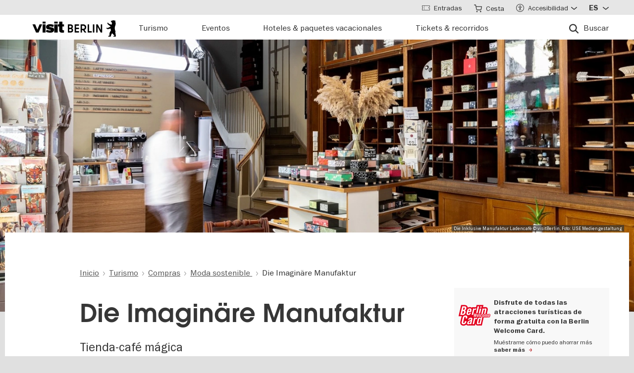

--- FILE ---
content_type: text/html; charset=UTF-8
request_url: https://www.visitberlin.de/es/die-imaginare-manufaktur
body_size: 26611
content:
<!doctype html>
<html lang="es" dir="ltr" prefix="og: https://ogp.me/ns#" class="preload">
  <head>
    <meta charset="utf-8" />
<script>window.gdprAppliesGlobally=true;if(!("cmp_id" in window)||window.cmp_id<1){window.cmp_id=0}if(!("cmp_cdid" in window)){window.cmp_cdid="d1a25a3a9125"}if(!("cmp_params" in window)){window.cmp_params=""}if(!("cmp_host" in window)){window.cmp_host="delivery.consentmanager.net"}if(!("cmp_cdn" in window)){window.cmp_cdn="cdn.consentmanager.net"}if(!("cmp_proto" in window)){window.cmp_proto="https:"}if(!("cmp_codesrc" in window)){window.cmp_codesrc="1"}window.cmp_getsupportedLangs=function(){var b=["DE","EN","FR","IT","NO","DA","FI","ES","PT","RO","BG","ET","EL","GA","HR","LV","LT","MT","NL","PL","SV","SK","SL","CS","HU","RU","SR","ZH","TR","UK","AR","BS"];if("cmp_customlanguages" in window){for(var a=0;a<window.cmp_customlanguages.length;a++){b.push(window.cmp_customlanguages[a].l.toUpperCase())}}return b};window.cmp_getRTLLangs=function(){var a=["AR"];if("cmp_customlanguages" in window){for(var b=0;b<window.cmp_customlanguages.length;b++){if("r" in window.cmp_customlanguages[b]&&window.cmp_customlanguages[b].r){a.push(window.cmp_customlanguages[b].l)}}}return a};window.cmp_getlang=function(j){if(typeof(j)!="boolean"){j=true}if(j&&typeof(cmp_getlang.usedlang)=="string"&&cmp_getlang.usedlang!==""){return cmp_getlang.usedlang}var g=window.cmp_getsupportedLangs();var c=[];var f=location.hash;var e=location.search;var a="languages" in navigator?navigator.languages:[];if(f.indexOf("cmplang=")!=-1){c.push(f.substr(f.indexOf("cmplang=")+8,2).toUpperCase())}else{if(e.indexOf("cmplang=")!=-1){c.push(e.substr(e.indexOf("cmplang=")+8,2).toUpperCase())}else{if("cmp_setlang" in window&&window.cmp_setlang!=""){c.push(window.cmp_setlang.toUpperCase())}else{if(a.length>0){for(var d=0;d<a.length;d++){c.push(a[d])}}}}}if("language" in navigator){c.push(navigator.language)}if("userLanguage" in navigator){c.push(navigator.userLanguage)}var h="";for(var d=0;d<c.length;d++){var b=c[d].toUpperCase();if(g.indexOf(b)!=-1){h=b;break}if(b.indexOf("-")!=-1){b=b.substr(0,2)}if(g.indexOf(b)!=-1){h=b;break}}if(h==""&&typeof(cmp_getlang.defaultlang)=="string"&&cmp_getlang.defaultlang!==""){return cmp_getlang.defaultlang}else{if(h==""){h="EN"}}h=h.toUpperCase();return h};(function(){var n=document;var p=window;var f="";var b="_en";if("cmp_getlang" in p){f=p.cmp_getlang().toLowerCase();if("cmp_customlanguages" in p){for(var h=0;h<p.cmp_customlanguages.length;h++){if(p.cmp_customlanguages[h].l.toUpperCase()==f.toUpperCase()){f="en";break}}}b="_"+f}function g(e,d){var l="";e+="=";var i=e.length;if(location.hash.indexOf(e)!=-1){l=location.hash.substr(location.hash.indexOf(e)+i,9999)}else{if(location.search.indexOf(e)!=-1){l=location.search.substr(location.search.indexOf(e)+i,9999)}else{return d}}if(l.indexOf("&")!=-1){l=l.substr(0,l.indexOf("&"))}return l}var j=("cmp_proto" in p)?p.cmp_proto:"https:";if(j!="http:"&&j!="https:"){j="https:"}var k=("cmp_ref" in p)?p.cmp_ref:location.href;var q=n.createElement("script");q.setAttribute("data-cmp-ab","1");var c=g("cmpdesign","");var a=g("cmpregulationkey","");var o=g("cmpatt","");q.src=j+"//"+p.cmp_host+"/delivery/cmp.php?"+("cmp_id" in p&&p.cmp_id>0?"id="+p.cmp_id:"")+("cmp_cdid" in p?"cdid="+p.cmp_cdid:"")+"&h="+encodeURIComponent(k)+(c!=""?"&cmpdesign="+encodeURIComponent(c):"")+(a!=""?"&cmpregulationkey="+encodeURIComponent(a):"")+(o!=""?"&cmatt="+encodeURIComponent(o):"")+("cmp_params" in p?"&"+p.cmp_params:"")+(n.cookie.length>0?"&__cmpfcc=1":"")+"&l="+f.toLowerCase()+"&o="+(new Date()).getTime();q.type="text/javascript";q.async=true;if(n.currentScript&&n.currentScript.parentElement){n.currentScript.parentElement.appendChild(q)}else{if(n.body){n.body.appendChild(q)}else{var m=n.getElementsByTagName("body");if(m.length==0){m=n.getElementsByTagName("div")}if(m.length==0){m=n.getElementsByTagName("span")}if(m.length==0){m=n.getElementsByTagName("ins")}if(m.length==0){m=n.getElementsByTagName("script")}if(m.length==0){m=n.getElementsByTagName("head")}if(m.length>0){m[0].appendChild(q)}}}var q=n.createElement("script");q.src=j+"//"+p.cmp_cdn+"/delivery/js/cmp"+b+".min.js";q.type="text/javascript";q.setAttribute("data-cmp-ab","1");q.async=true;if(n.currentScript&&n.currentScript.parentElement){n.currentScript.parentElement.appendChild(q)}else{if(n.body){n.body.appendChild(q)}else{var m=n.getElementsByTagName("body");if(m.length==0){m=n.getElementsByTagName("div")}if(m.length==0){m=n.getElementsByTagName("span")}if(m.length==0){m=n.getElementsByTagName("ins")}if(m.length==0){m=n.getElementsByTagName("script")}if(m.length==0){m=n.getElementsByTagName("head")}if(m.length>0){m[0].appendChild(q)}}}})();window.cmp_addFrame=function(b){if(!window.frames[b]){if(document.body){var a=document.createElement("iframe");a.style.cssText="display:none";if("cmp_cdn" in window&&"cmp_ultrablocking" in window&&window.cmp_ultrablocking>0){a.src="//"+window.cmp_cdn+"/delivery/empty.html"}a.name=b;document.body.appendChild(a)}else{window.setTimeout(window.cmp_addFrame,10,b)}}};window.cmp_rc=function(h){var b=document.cookie;var f="";var d=0;while(b!=""&&d<100){d++;while(b.substr(0,1)==" "){b=b.substr(1,b.length)}var g=b.substring(0,b.indexOf("="));if(b.indexOf(";")!=-1){var c=b.substring(b.indexOf("=")+1,b.indexOf(";"))}else{var c=b.substr(b.indexOf("=")+1,b.length)}if(h==g){f=c}var e=b.indexOf(";")+1;if(e==0){e=b.length}b=b.substring(e,b.length)}return(f)};window.cmp_stub=function(){var a=arguments;__cmp.a=__cmp.a||[];if(!a.length){return __cmp.a}else{if(a[0]==="ping"){if(a[1]===2){a[2]({gdprApplies:gdprAppliesGlobally,cmpLoaded:false,cmpStatus:"stub",displayStatus:"hidden",apiVersion:"2.0",cmpId:31},true)}else{a[2](false,true)}}else{if(a[0]==="getUSPData"){a[2]({version:1,uspString:window.cmp_rc("")},true)}else{if(a[0]==="getTCData"){__cmp.a.push([].slice.apply(a))}else{if(a[0]==="addEventListener"||a[0]==="removeEventListener"){__cmp.a.push([].slice.apply(a))}else{if(a.length==4&&a[3]===false){a[2]({},false)}else{__cmp.a.push([].slice.apply(a))}}}}}}};window.cmp_msghandler=function(d){var a=typeof d.data==="string";try{var c=a?JSON.parse(d.data):d.data}catch(f){var c=null}if(typeof(c)==="object"&&c!==null&&"__cmpCall" in c){var b=c.__cmpCall;window.__cmp(b.command,b.parameter,function(h,g){var e={__cmpReturn:{returnValue:h,success:g,callId:b.callId}};d.source.postMessage(a?JSON.stringify(e):e,"*")})}if(typeof(c)==="object"&&c!==null&&"__uspapiCall" in c){var b=c.__uspapiCall;window.__uspapi(b.command,b.version,function(h,g){var e={__uspapiReturn:{returnValue:h,success:g,callId:b.callId}};d.source.postMessage(a?JSON.stringify(e):e,"*")})}if(typeof(c)==="object"&&c!==null&&"__tcfapiCall" in c){var b=c.__tcfapiCall;window.__tcfapi(b.command,b.version,function(h,g){var e={__tcfapiReturn:{returnValue:h,success:g,callId:b.callId}};d.source.postMessage(a?JSON.stringify(e):e,"*")},b.parameter)}};window.cmp_setStub=function(a){if(!(a in window)||(typeof(window[a])!=="function"&&typeof(window[a])!=="object"&&(typeof(window[a])==="undefined"||window[a]!==null))){window[a]=window.cmp_stub;window[a].msgHandler=window.cmp_msghandler;window.addEventListener("message",window.cmp_msghandler,false)}};window.cmp_addFrame("__cmpLocator");if(!("cmp_disableusp" in window)||!window.cmp_disableusp){window.cmp_addFrame("__uspapiLocator")}if(!("cmp_disabletcf" in window)||!window.cmp_disabletcf){window.cmp_addFrame("__tcfapiLocator")}window.cmp_setStub("__cmp");if(!("cmp_disabletcf" in window)||!window.cmp_disabletcf){window.cmp_setStub("__tcfapi")}if(!("cmp_disableusp" in window)||!window.cmp_disableusp){window.cmp_setStub("__uspapi")};</script><script data-cmp-vendor="s974" type="text/plain" class="cmplazyload">var _paq = _paq || [];(function(){var u=(("https:" == document.location.protocol) ? "https://piwik.visitberlin.de/" : "https://piwik.visitberlin.de/");_paq.push(["setSiteId", "2"]);_paq.push(["setTrackerUrl", u+"matomo.php"]);_paq.push(["setDoNotTrack", 1]);_paq.push(["disableCookies"]);if (!window.matomo_search_results_active) {_paq.push(["trackPageView"]);}_paq.push(["setIgnoreClasses", ["no-tracking","colorbox"]]);_paq.push(["enableLinkTracking"]);var d=document,g=d.createElement("script"),s=d.getElementsByTagName("script")[0];g.type="text/javascript";g.defer=true;g.async=true;g.src=u+"matomo.js";s.parentNode.insertBefore(g,s);})();</script>
<meta name="description" content="Personas con y sin discapacidad elaboran diseños artísticos y objetos cotidianos que se venden en la tienda-café. Especialmente si busca recuerdos, aquí encontrará lo que busca." />
<meta name="robots" content="max-image-preview:large" />
<meta property="og:title" content="Die Imaginäre Manufaktur" />
<meta property="og:image" content="https://www.visitberlin.de/system/files/styles/visitberlin_hero_visitberlin_desktop_2x/private/image/USE_DIM_Ladencaf%C3%A9_Relaunch_230602002_c_USE_Mediengestaltung_web.jpg.webp?itok=VDjyz2JE" />
<meta name="twitter:card" content="summary_large_image" />
<meta name="twitter:site" content="@BerlinTourism" />
<meta name="twitter:title" content="Die Imaginäre Manufaktur" />
<meta name="twitter:image" content="https://www.visitberlin.de/system/files/styles/visitberlin_hero_visitberlin_desktop_2x/private/image/USE_DIM_Ladencaf%C3%A9_Relaunch_230602002_c_USE_Mediengestaltung_web.jpg.webp?itok=VDjyz2JE" />
<meta name="Generator" content="Drupal 10 (https://www.drupal.org)" />
<meta name="MobileOptimized" content="width" />
<meta name="HandheldFriendly" content="true" />
<meta name="viewport" content="width=device-width, initial-scale=1.0" />
<!-- Google Tag Manager -->
<script data-cmp-vendor="s905" type="text/plain" class="cmplazyload">(function(w,d,s,l,i){w[l]=w[l]||[];w[l].push({'gtm.start':new Date().getTime(),event:'gtm.js'});var f=d.getElementsByTagName(s)[0],j=d.createElement(s),dl=l!='dataLayer'?'&l='+l:'';j.async=true;j.src='https://www.googletagmanager.com/gtm.js?id='+i+dl;f.parentNode.insertBefore(j,f);})(window,document,'script','dataLayer','GTM-PGZDW7');</script>
<!-- End Google Tag Manager -->

<!-- TIKTOK -->
<script data-cmp-vendor="s2536" data-cmp-ab="1" data-cmp-hide="1" type="text/plain" class="cmplazyload" >
!function (w, d, t) {
  w.TiktokAnalyticsObject=t;var ttq=w[t]=w[t]||[];ttq.methods=["page","track","identify","instances","debug","on","off","once","ready","alias","group","enableCookie","disableCookie"],ttq.setAndDefer=function(t,e){t[e]=function(){t.push([e].concat(Array.prototype.slice.call(arguments,0)))}};for(var i=0;i<ttq.methods.length;i++)ttq.setAndDefer(ttq,ttq.methods[i]);ttq.instance=function(t){for(var e=ttq._i[t]||[],n=0;n<ttq.methods.length;n++)ttq.setAndDefer(e,ttq.methods[n]);return e},ttq.load=function(e,n){var i="https://analytics.tiktok.com/i18n/pixel/events.js";ttq._i=ttq._i||{},ttq._i[e]=[],ttq._i[e]._u=i,ttq._t=ttq._t||{},ttq._t[e]=+new Date,ttq._o=ttq._o||{},ttq._o[e]=n||{};var o=document.createElement("script");o.type="text/javascript",o.async=!0,o.src=i+"?sdkid="+e+"&lib="+t;var a=document.getElementsByTagName("script")[0];a.parentNode.insertBefore(o,a)};

  ttq.load('C9V5ILJC77U4F2PS591G');
  ttq.page();
}(window, document, 'ttq');
</script>
<script type="application/ld+json">{
    "@context": "https://schema.org",
    "@graph": [
        {
            "@type": "TouristAttraction",
            "url": "https://www.visitberlin.de/es/die-imaginare-manufaktur",
            "name": "Die Imaginäre Manufaktur",
            "address": {
                "@type": "PostalAddress",
                "streetAddress": "Oranienstraße",
                "addressLocality": "Berlin",
                "postalCode": "10999",
                "addressCountry": "DE"
            }
        },
        {
            "@type": "BreadcrumbList",
            "ItemListElement": [
                {
                    "@type": "ListItem",
                    "position": 1,
                    "name": "Inicio",
                    "item": "https://www.visitberlin.de/es"
                },
                {
                    "@type": "ListItem",
                    "position": 2,
                    "name": "Turismo",
                    "item": "https://www.visitberlin.de/es/que-ver-berlin"
                },
                {
                    "@type": "ListItem",
                    "position": 3,
                    "name": "Compras",
                    "item": "https://www.visitberlin.de/es/compras"
                },
                {
                    "@type": "ListItem",
                    "position": 4,
                    "name": "Moda sostenible ",
                    "item": "https://www.visitberlin.de/es/moda-sostenible"
                },
                {
                    "@type": "ListItem",
                    "position": 5,
                    "name": "Die Imaginäre Manufaktur",
                    "item": "https://www.visitberlin.de/es/die-imaginare-manufaktur"
                }
            ]
        }
    ]
}</script>
<meta name="format-detection" content="telephone=no" />
<link rel="alternate" hreflang="de" href="https://www.visitberlin.de/de/die-imaginaere-manufaktur" />
<link rel="alternate" hreflang="en" href="https://www.visitberlin.de/en/imaginary-factory-imaginare-manufaktur" />
<link rel="alternate" hreflang="fr" href="https://www.visitberlin.de/fr/die-imaginare-manufaktur" />
<link rel="alternate" hreflang="it" href="https://www.visitberlin.de/it/die-imaginare-manufaktur-la-manifattura-immaginaria" />
<link rel="alternate" hreflang="es" href="https://www.visitberlin.de/es/die-imaginare-manufaktur" />
<link rel="canonical" href="https://www.visitberlin.de/es/die-imaginare-manufaktur" />
<link rel="shortlink" href="https://www.visitberlin.de/es/node/17614" />
<link rel="revision" href="https://www.visitberlin.de/es/die-imaginare-manufaktur" />
<link rel="alternate" hreflang="x-default" href="https://www.visitberlin.de/en/imaginary-factory-imaginare-manufaktur" />

    <title>Die Imaginäre Manufaktur | visitBerlin.de</title>
    <link rel="stylesheet" media="all" href="/sites/default/files/css/css_OR3ZRUd5bsU-jM3J2OhsuiYNtHf7hY0iM0gPd1BKNZ4.css?delta=0&amp;language=es&amp;theme=visitberlin&amp;include=[base64]" />
<link rel="stylesheet" media="all" href="/sites/default/files/css/css_L1dhUeMpjYfdd8cdsDYrUmNuatOOe0Qwd00-EOvM3I4.css?delta=1&amp;language=es&amp;theme=visitberlin&amp;include=[base64]" />
<link rel="stylesheet" media="all" href="/sites/default/files/css/css_D-2D-gq_HjPJ4pe7PR2iZH5q2ZwPBP4Z5in3_tfcE8Q.css?delta=2&amp;language=es&amp;theme=visitberlin&amp;include=[base64]" />

    

    <script type='text/javascript'>
      /* <![CDATA[ */
      var drupal_env = {"templateUrl":"/themes/custom/visitberlin"};
      /* ]]> */
    </script>

    <!--Favicons-->
      <link rel="apple-touch-icon" sizes="180x180" href="/themes/custom/visitberlin/static/apple-touch-icon.png?v=8">
      <link rel="icon" type="image/png" sizes="32x32" href="/themes/custom/visitberlin/static/favicon-32x32.png?v=8" media="(prefers-color-scheme: light)"/>
      <link rel="icon" type="image/png" sizes="32x32" href="/themes/custom/visitberlin/static/favicon-32x32-dark.png?v=8" media="(prefers-color-scheme: dark)" />
      <link rel="icon" type="image/png" sizes="192x192" href="/themes/custom/visitberlin/static/android-chrome-192x192.png?v=8" media="(prefers-color-scheme: light)"/>
      <link rel="icon" type="image/png" sizes="192x192" href="/themes/custom/visitberlin/static/android-chrome-192x192-dark.png?v=8" media="(prefers-color-scheme: dark)" />
      <link rel="icon" type="image/png" sizes="16x16" href="/themes/custom/visitberlin/static/favicon-16x16.png?v=8" media="(prefers-color-scheme: light)"/>
      <link rel="icon" type="image/png" sizes="16x16" href="/themes/custom/visitberlin/static/favicon-16x16-dark.png?v=8" media="(prefers-color-scheme: dark)" />

      <link rel="manifest" href="/themes/custom/visitberlin/static/site.webmanifest?v=8">
      <link rel="mask-icon" href="/themes/custom/visitberlin/static/safari-pinned-tab.svg?v=8" color="#000000">

      <link rel="shortcut icon" href="/themes/custom/visitberlin/static/favicon.ico?v=8" media="(prefers-color-scheme: light)"/>
      <link rel="shortcut icon" href="/themes/custom/visitberlin/static/favicon-dark.ico?v=8" media="(prefers-color-scheme: dark)" />

      <meta name="apple-mobile-web-app-title" content="visitBerlin">
      <meta name="application-name" content="visitBerlin">
      <meta name="msapplication-TileColor" content="#b20e10">
      <meta name="msapplication-TileImage" content="/themes/custom/visitberlin/static/mstile-144x144.png?v=8">
      <meta name="msapplication-config" content="/themes/custom/visitberlin/static/browserconfig.xml?v=8">
      <meta name="theme-color" content="#ffffff">
      </head>
  <body>
    <div class="site">
            <a id="top" href="#main-content" class="visually-hidden focusable">
        Pasar al contenido principal
      </a>
      
        <div class="dialog-off-canvas-main-canvas" data-off-canvas-main-canvas>
    
    
<header class="site-header" aria-label="Navigation elements of the page">
        <div class="site-header__main">
      <div class="l-container">
        <div class="site-header__inner">
          
<a href="/es" aria-label="Logo of visitBerlin with link to the homepage" title="Inicio" rel="home" class="site-header__logo">
  <svg xmlns="http://www.w3.org/2000/svg" viewBox="0 0 167.94418 31.85409" aria-hidden="true" class="site-logo">
    <path id="berlin-bear" d="M 71.600692,23.641091 V 8.2310906 c 0,-0.173 0.086,-0.259 0.259,-0.259 h 5.209 c 3.091,0 4.776,1.859 4.776,4.3010004 0,1.47 -0.67,2.572 -1.707,3.263 -0.065,0.043 -0.108,0.086 -0.108,0.151 0,0.065 0.022,0.108 0.108,0.151 1.21,0.67 2.01,1.923 2.01,3.588 0,2.55 -1.686,4.474 -4.863,4.474 h -5.425 c -0.173,0 -0.259,-0.086 -0.259,-0.259 z m 7.327,-11.044 c 0,-1.189 -0.778,-1.988 -2.226,-1.988 h -2.183 c -0.086,0 -0.13,0.043 -0.13,0.13 v 3.696 c 0,0.086 0.043,0.13 0.13,0.13 h 2.183 c 1.448,0 2.226,-0.778 2.226,-1.967 z m 0.302,6.614 c 0,-1.21 -0.821,-2.053 -2.291,-2.053 h -2.421 c -0.086,0 -0.13,0.043 -0.13,0.13 v 3.847 c 0,0.086 0.043,0.13 0.13,0.13 h 2.421 c 1.47,0 2.291,-0.843 2.291,-2.053 z m 5.879,4.43 V 8.2310906 c 0,-0.173 0.086,-0.259 0.259,-0.259 h 8.299 c 0.173,0 0.259,0.086 0.259,0.259 v 2.1180004 c 0,0.173 -0.086,0.259 -0.259,0.259 h -5.641 c -0.086,0 -0.13,0.043 -0.13,0.13 v 3.674 c 0,0.086 0.043,0.13 0.13,0.13 h 5.641 c 0.173,0 0.259,0.086 0.259,0.259 v 2.096 c 0,0.173 -0.086,0.259 -0.259,0.259 h -5.641 c -0.086,0 -0.13,0.043 -0.13,0.13 v 3.847 c 0,0.086 0.043,0.13 0.13,0.13 h 5.641 c 0.173,0 0.259,0.086 0.259,0.259 v 2.118 c 0,0.173 -0.086,0.259 -0.259,0.259 h -8.299 c -0.173,0 -0.259,-0.086 -0.259,-0.259 z m 12.06,0 V 8.2310906 c 0,-0.173 0.086,-0.259 0.259,-0.259 h 4.883998 c 3.436,0 6.095,2.0960004 6.095,5.6410004 0,2.507 -1.318,4.258 -3.328,5.057 -0.151,0.065 -0.173,0.173 -0.086,0.303 l 3.415,4.582 c 0.13,0.195 0.065,0.346 -0.173,0.346 h -2.723 c -0.281,0 -0.367,-0.065 -0.54,-0.303 l -2.939,-4.106 c -0.13,-0.195 -0.216,-0.238 -0.432,-0.238 h -1.534 c -0.086,0 -0.129998,0.043 -0.129998,0.13 v 4.258 c 0,0.173 -0.086,0.259 -0.259,0.259 h -2.248 c -0.173,0 -0.259,-0.086 -0.259,-0.259 z m 8.319998,-10.028 c 0,-2.032 -1.47,-3.004 -3.35,-3.004 h -2.075 c -0.086,0 -0.129998,0.043 -0.129998,0.13 v 5.749 c 0,0.086 0.043,0.13 0.129998,0.13 h 2.075 c 1.88,0 3.35,-0.973 3.35,-3.004 z m 5.792,10.028 V 8.2310906 c 0,-0.173 0.086,-0.259 0.259,-0.259 h 2.248 c 0.173,0 0.259,0.086 0.259,0.259 V 21.134091 c 0,0.086 0.043,0.13 0.13,0.13 h 5.1 c 0.173,0 0.281,0.108 0.281,0.281 v 2.075 c 0,0.173 -0.108,0.281 -0.281,0.281 h -7.737 c -0.173,0 -0.259,-0.086 -0.259,-0.259 z m 10.569,0 V 8.2310906 c 0,-0.173 0.086,-0.259 0.259,-0.259 h 2.248 c 0.173,0 0.259,0.086 0.259,0.259 V 23.641091 c 0,0.173 -0.086,0.259 -0.259,0.259 h -2.248 c -0.173,0 -0.259,-0.086 -0.259,-0.259 z m 6.527,0 V 8.2310906 c 0,-0.173 0.086,-0.259 0.259,-0.259 h 2.485 c 0.238,0 0.389,0.065 0.519,0.303 l 5.922,10.4390004 c 0.043,0.086 0.065,0.108 0.108,0.108 0.043,0 0.065,-0.043 0.065,-0.086 V 8.2320906 c 0,-0.173 0.086,-0.259 0.259,-0.259 h 2.248 c 0.173,0 0.259,0.086 0.259,0.259 V 23.642091 c 0,0.173 -0.086,0.259 -0.259,0.259 h -2.464 c -0.259,0 -0.389,-0.065 -0.519,-0.303 l -5.922,-10.439 c -0.043,-0.086 -0.065,-0.108 -0.108,-0.108 -0.043,0 -0.065,0.043 -0.065,0.086 v 10.504 c 0,0.173 -0.086,0.259 -0.259,0.259 h -2.269 c -0.173,0 -0.259,-0.086 -0.259,-0.259 z m 39.55,7.651 c -0.065,0.367 -0.346,0.562 -0.756,0.562 h -4.366 c 0,-1.448 1.232,-1.967 2.68,-2.075 -1.967,-1.232 -3.501,-2.68 -4.863,-4.517 -0.648,0.692 -1.254,1.491 -1.707,2.377 -0.756,1.47 -0.908,2.485 -1.016,3.307 -0.043,0.346 -0.151,0.908 -0.908,0.908 h -4.409 c 0,-1.513 1.254,-2.01 2.853,-2.096 -0.259,-0.973 -0.389,-1.88 -0.389,-2.766 0,-2.269 0.929,-4.992 2.961,-6.938 -0.346,-1.297 -0.584,-2.572 -0.67,-3.869 l -5.49,1.102 c -0.24948,0.06573 -0.51498,0.02672 -0.735,-0.108 -0.81855,-0.51313 -1.64704,-1.010224 -2.485,-1.491 -0.195,-0.108 -0.216,-0.303 -0.022,-0.497 l 0.108,-0.108 c 0.238,-0.238 0.648,-0.411 1.145,-0.411 0.259,0 0.54,0.065 0.886,0.195 0.432,0.151 0.756,0.259 1.059,0.108 l 5.662,-2.831 -5.381,-4.0630004 c -0.12477,-0.112924 -0.22105,-0.253758 -0.281,-0.411 -0.31812,-0.73691 -0.67153,-1.458078 -1.059,-2.161 -0.0789,-0.130806 -0.12361,-0.279371 -0.13,-0.432 0,-0.346 0.346,-0.367 0.67,-0.367 0.497,0 1.145,0.065 1.513,0.67 l 0.519,0.886 c 0.10063,0.179226 0.26147,0.317035 0.454,0.389 l 5.252,1.945 c 0.022,-0.108 0.108,-0.216 0.195,-0.324 0.735,-0.886 1.081,-1.491 1.081,-1.988 0,-0.67 -0.627,-0.886 -0.951,-0.994 l -0.108,-0.043 c -0.324,-0.13 -0.324,-0.475 -0.324,-0.735 0,-0.065 0.13,-0.086 0.411,-0.13 0.67,-0.108 0.843,-0.54 0.843,-0.886 0,-0.151 -0.043,-0.324 -0.151,-0.324 -0.086,0 -0.195,0.13 -0.454,0.13 -0.195,0 -0.324,-0.065 -0.432,-0.065 -0.086,0 -0.151,0.043 -0.195,0.173 -0.022,0.065 -0.043,0.13 -0.108,0.13 -0.13,0 -0.281,-0.216 -0.389,-0.475 -0.0323,-0.07122 -0.0848,-0.131376 -0.151,-0.173 -0.216,-0.13 -0.324,-0.367 -0.346,-0.605 l -0.108,-0.951 c -0.022,-0.259 0.151,-0.34599997 0.367,-0.34599997 h 0.648 c 0.454,0 0.864,-0.043 1.254,-0.151 0.75902,-0.5535583 1.67559,-0.8490346 2.615,-0.843000001651 0.973,0 1.794,0.324000001651 2.226,0.648000001651 0.195,-0.173 0.432,-0.303 0.756,-0.303 0.605,0 1.232,0.562 1.232,1.31799997 0,0.303 -0.108,0.605 -0.324,0.843 0.627,1.232 0.886,2.831 0.886,3.998 0,3.393 -1.772,4.6250004 -1.772,8.6450004 0,2.248 0.389,4.495 1.405,6.268 0.086,0.151 0.13,0.238 0.13,0.389 0,0.238 -0.151,0.432 -0.475,0.497 l -0.195,0.043 1.34,8.558 c 0.022,0.13 0.022,0.238 0,0.389 z"/>
    <path id="visit-v-200" d="M 1.4746139,7.9570319 9.2285203,23.875 H 11.302739 L 19.056645,7.9570319 h -2.3125 L 10.298833,21.550782 3.8496141,7.9570319 Z"/>
    <path id="visit-i1-200" d="m 22.899842,2.5566857 v 3.6940385 h 2.052462 V 2.5566857 Z m 0,5.4004911 V 23.875554 h 2.052462 V 7.9571768 Z"/>
    <path id="visit-s-200" d="m 35.341804,7.6757817 c -1.267153,0 -2.397069,0.1739466 -3.390626,0.5195308 -0.993546,0.3311841 -1.772421,0.8420362 -2.333987,1.5332035 -0.561577,0.676767 -0.841796,1.503268 -0.841796,2.482421 0,1.06555 0.317593,1.903042 0.95117,2.507813 0.64797,0.590372 1.433911,1.021336 2.355467,1.294922 0.935961,0.259187 2.113529,0.487862 3.539065,0.689453 1.353537,0.20159 2.379142,0.389708 3.070315,0.5625 0.691162,0.158393 1.244535,0.412229 1.662111,0.757812 0.417586,0.331186 0.625,0.813697 0.625,1.447266 10e-6,1.108747 -0.452212,1.890785 -1.359375,2.351563 -0.892748,0.460777 -2.154123,0.693359 -3.781255,0.693359 -1.108739,0 -2.257972,-0.138523 -3.453124,-0.41211 -1.195143,-0.287985 -2.31285,-0.65323 -3.349608,-1.099609 l -0.648433,1.597657 c 1.180738,0.475176 2.397653,0.856545 3.650381,1.144531 1.267143,0.273587 2.59937,0.410156 3.996099,0.410156 2.159901,0 3.866391,-0.402624 5.11914,-1.208984 1.252748,-0.806362 1.878906,-2.002014 1.878906,-3.585938 0,-1.036751 -0.296344,-1.84395 -0.886719,-2.419922 -0.590374,-0.590371 -1.351151,-1.01425 -2.287111,-1.273437 -0.921556,-0.273587 -2.168749,-0.525471 -3.738275,-0.75586 C 34.736814,14.69612 33.700941,14.508001 33.009769,14.34961 32.333001,14.176818 31.798934,13.917849 31.410156,13.572266 31.021388,13.226683 30.826174,12.73 30.826174,12.082031 c 0,-0.979153 0.411667,-1.683254 1.232425,-2.1152344 0.835163,-0.4319781 1.995397,-0.6484373 3.47852,-0.6484373 1.022344,0 2.121993,0.1436548 3.302732,0.431641 1.180748,0.2735857 2.275254,0.6336987 3.283204,1.0800787 L 42.750008,9.2304685 C 41.598068,8.7552923 40.395316,8.3829616 39.142587,8.1093754 37.904243,7.8213893 36.637734,7.6757817 35.341804,7.6757817 Z"/>
    <path id="visit-i2-200" d="m 46.682057,2.5566857 v 3.6940385 h 2.050497 V 2.5566857 Z m 0,5.4004911 V 23.875554 h 2.050497 V 7.9571768 Z"/>
    <path id="visit-t-200" d="m 56.402348,2.5566404 v 5.4003905 h -4.148434 v 1.5546877 h 4.148434 V 20.160156 c 0,1.353535 0.416801,2.361069 1.251953,3.023437 0.849556,0.647969 1.96532,0.972657 3.347655,0.972657 0.518384,0 0.958367,-0.02126 1.318357,-0.06445 0.35998,-0.0432 0.769705,-0.116003 1.230473,-0.216797 v -1.597656 c -0.71996,0.172792 -1.503958,0.259766 -2.353515,0.259766 -0.835152,0 -1.5058,-0.20229 -2.009771,-0.605469 -0.489576,-0.417583 -0.734374,-1.109467 -0.734374,-2.074219 V 9.5117186 h 5.09766 V 7.9570309 h -5.09766 V 2.5566404 Z"/>
    <animate id="visit_v_anim" href="#visit-v-200" attributeName="d" repeatCount="2" fill="freeze" calcMode="spline" keyTimes="0;0.5;1" keySplines="0.4 0 0.6 1;0.4 0 0.6 1"
      begin="0s"
      end="visit_v_anim.begin + 4.95s"
      dur="3.3s"
      values="M 1.4746139,7.9570319 9.2285203,23.875 H 11.302739 L 19.056645,7.9570319 h -2.3125 L 10.298833,21.550782 3.8496141,7.9570319 Z;M 0,7.9589848 6.7402429,23.878906 H 13.781257 L 20.519535,7.9589848 H 13.392581 L 10.367193,16.238281 7.3437592,7.9589848 Z;M 1.4746139,7.9570319 9.2285203,23.875 H 11.302739 L 19.056645,7.9570319 h -2.3125 L 10.298833,21.550782 3.8496141,7.9570319 Z"></animate>
    <animate id="visit_i1_anim" href="#visit-i1-200" attributeName="d"  repeatCount="2" fill="freeze" calcMode="spline" keyTimes="0;0.5;1" keySplines="0.4 0 0.6 1;0.4 0 0.6 1"
      begin="visit_v_anim.begin + 0.25s"
      end="visit_i1_anim.begin + 5.4s"
      dur="3.3s"
      values="m 22.899842,2.5566857 v 3.6940385 h 2.052462 V 2.5566857 Z m 0,5.4004911 V 23.875554 h 2.052462 V 7.9571768 Z;m 20.520669,2.5588758 v 3.6940148 h 6.802684 V 2.5588758 Z m 0,5.4006183 V 23.878564 h 6.802684 V 7.9594941 Z;m 22.899842,2.5566857 v 3.6940385 h 2.052462 V 2.5566857 Z m 0,5.4004911 V 23.875554 h 2.052462 V 7.9571768 Z"></animate>
    <animate id="visit_s_anim" href="#visit-s-200" attributeName="d"  repeatCount="2" fill="freeze" calcMode="spline" keyTimes="0;0.5;1" keySplines="0.4 0 0.6 1;0.4 0 0.6 1"
      begin="visit_i1_anim.begin + 0.25s"
      end="visit_s_anim.begin + 5.8s"
      dur="3.3s"
      values="m 35.341804,7.6757817 c -1.267153,0 -2.397069,0.1739466 -3.390626,0.5195308 -0.993546,0.3311841 -1.772421,0.8420362 -2.333987,1.5332035 -0.561577,0.676767 -0.841796,1.503268 -0.841796,2.482421 0,1.06555 0.317593,1.903042 0.95117,2.507813 0.64797,0.590372 1.433911,1.021336 2.355467,1.294922 0.935961,0.259187 2.113529,0.487862 3.539065,0.689453 1.353537,0.20159 2.379142,0.389708 3.070315,0.5625 0.691162,0.158393 1.244535,0.412229 1.662111,0.757812 0.417586,0.331186 0.625,0.813697 0.625,1.447266 10e-6,1.108747 -0.452212,1.890785 -1.359375,2.351563 -0.892748,0.460777 -2.154123,0.693359 -3.781255,0.693359 -1.108739,0 -2.257972,-0.138523 -3.453124,-0.41211 -1.195143,-0.287985 -2.31285,-0.65323 -3.349608,-1.099609 l -0.648433,1.597657 c 1.180738,0.475176 2.397653,0.856545 3.650381,1.144531 1.267143,0.273587 2.59937,0.410156 3.996099,0.410156 2.159901,0 3.866391,-0.402624 5.11914,-1.208984 1.252748,-0.806362 1.878906,-2.002014 1.878906,-3.585938 0,-1.036751 -0.296344,-1.84395 -0.886719,-2.419922 -0.590374,-0.590371 -1.351151,-1.01425 -2.287111,-1.273437 -0.921556,-0.273587 -2.168749,-0.525471 -3.738275,-0.75586 C 34.736814,14.69612 33.700941,14.508001 33.009769,14.34961 32.333001,14.176818 31.798934,13.917849 31.410156,13.572266 31.021388,13.226683 30.826174,12.73 30.826174,12.082031 c 0,-0.979153 0.411667,-1.683254 1.232425,-2.1152344 0.835163,-0.4319781 1.995397,-0.6484373 3.47852,-0.6484373 1.022344,0 2.121993,0.1436548 3.302732,0.431641 1.180748,0.2735857 2.275254,0.6336987 3.283204,1.0800787 L 42.750008,9.2304685 C 41.598068,8.7552923 40.395316,8.3829616 39.142587,8.1093754 37.904243,7.8213893 36.637734,7.6757817 35.341804,7.6757817 Z;m 35.574224,7.6777347 c -1.641584,0 -3.058719,0.2306103 -4.253906,0.6914057 -1.180788,0.4463958 -2.089065,1.0866838 -2.722652,1.9218756 -0.633598,0.835192 -0.949222,1.821395 -0.949222,2.958984 0,1.166388 0.331743,2.088832 0.994136,2.765625 0.662403,0.676793 1.495917,1.173437 2.503914,1.490235 1.007987,0.302396 2.269269,0.56843 3.781244,0.798828 0.6192,0.0864 1.064301,0.166281 1.337887,0.238281 0.287993,0.0576 0.504444,0.137482 0.648441,0.238281 0.143996,0.0864 0.216794,0.208789 0.216794,0.367187 0,0.215998 -0.115302,0.38798 -0.345695,0.517578 -0.216005,0.1152 -0.547748,0.173829 -0.994146,0.173829 -1.05119,0 -2.138536,-0.12239 -3.261714,-0.367187 -1.123198,-0.244798 -2.368351,-0.656429 -3.73633,-1.232422 l -1.251957,4.277344 c 0.907183,0.431995 2.145259,0.813334 3.714845,1.14453 1.569586,0.331198 3.174822,0.496094 4.816406,0.496094 2.577573,0 4.535814,-0.517898 5.874998,-1.554687 1.35359,-1.05119 2.029298,-2.491531 2.029298,-4.320313 0,-1.180787 -0.322702,-2.094194 -0.970697,-2.742187 -0.647995,-0.647993 -1.462221,-1.109216 -2.441413,-1.382813 -0.979192,-0.273597 -2.30423,-0.539631 -3.97461,-0.798828 -0.604792,-0.08641 -1.049884,-0.1592 -1.337887,-0.216797 -0.287993,-0.072 -0.504434,-0.149929 -0.648441,-0.236328 -0.129599,-0.08639 -0.195309,-0.201704 -0.195309,-0.345703 0,-0.187199 0.101148,-0.325711 0.302735,-0.41211 0.215995,-0.100803 0.569,-0.15039 1.058591,-0.15039 0.820797,0 1.720032,0.09405 2.699224,0.28125 0.993589,0.187198 2.196227,0.52603 3.607419,1.015625 L 43.351563,9.017578 C 42.401177,8.6431816 41.241033,8.3256032 39.873054,8.0664062 38.505066,7.8072081 37.071812,7.6777347 35.574224,7.6777347 Z;m 35.341804,7.6757817 c -1.267153,0 -2.397069,0.1739466 -3.390626,0.5195308 -0.993546,0.3311841 -1.772421,0.8420362 -2.333987,1.5332035 -0.561577,0.676767 -0.841796,1.503268 -0.841796,2.482421 0,1.06555 0.317593,1.903042 0.95117,2.507813 0.64797,0.590372 1.433911,1.021336 2.355467,1.294922 0.935961,0.259187 2.113529,0.487862 3.539065,0.689453 1.353537,0.20159 2.379142,0.389708 3.070315,0.5625 0.691162,0.158393 1.244535,0.412229 1.662111,0.757812 0.417586,0.331186 0.625,0.813697 0.625,1.447266 10e-6,1.108747 -0.452212,1.890785 -1.359375,2.351563 -0.892748,0.460777 -2.154123,0.693359 -3.781255,0.693359 -1.108739,0 -2.257972,-0.138523 -3.453124,-0.41211 -1.195143,-0.287985 -2.31285,-0.65323 -3.349608,-1.099609 l -0.648433,1.597657 c 1.180738,0.475176 2.397653,0.856545 3.650381,1.144531 1.267143,0.273587 2.59937,0.410156 3.996099,0.410156 2.159901,0 3.866391,-0.402624 5.11914,-1.208984 1.252748,-0.806362 1.878906,-2.002014 1.878906,-3.585938 0,-1.036751 -0.296344,-1.84395 -0.886719,-2.419922 -0.590374,-0.590371 -1.351151,-1.01425 -2.287111,-1.273437 -0.921556,-0.273587 -2.168749,-0.525471 -3.738275,-0.75586 C 34.736814,14.69612 33.700941,14.508001 33.009769,14.34961 32.333001,14.176818 31.798934,13.917849 31.410156,13.572266 31.021388,13.226683 30.826174,12.73 30.826174,12.082031 c 0,-0.979153 0.411667,-1.683254 1.232425,-2.1152344 0.835163,-0.4319781 1.995397,-0.6484373 3.47852,-0.6484373 1.022344,0 2.121993,0.1436548 3.302732,0.431641 1.180748,0.2735857 2.275254,0.6336987 3.283204,1.0800787 L 42.750008,9.2304685 C 41.598068,8.7552923 40.395316,8.3829616 39.142587,8.1093754 37.904243,7.8213893 36.637734,7.6757817 35.341804,7.6757817 Z"></animate>
    <animate id="visit_i2_anim" href="#visit-i2-200" attributeName="d" repeatCount="2" fill="freeze" calcMode="spline" keyTimes="0;0.5;1" keySplines="0.4 0 0.6 1;0.4 0 0.6 1"
      begin="visit_s_anim.begin + 0.25s"
      end="visit_i2_anim.begin + 5.94s"
      dur="3.3s"
      values="m 46.682057,2.5566857 v 3.6940385 h 2.050497 V 2.5566857 Z m 0,5.4004911 V 23.875554 h 2.050497 V 7.9571768 Z;m 44.3004,2.5588758 v 3.6940148 h 6.804658 V 2.5588758 Z m 0,5.4006183 V 23.878564 h 6.804658 V 7.9594941 Z;m 46.682057,2.5566857 v 3.6940385 h 2.050497 V 2.5566857 Z m 0,5.4004911 V 23.875554 h 2.050497 V 7.9571768 Z"></animate>
    <animate id="visit_t_anim" href="#visit-t-200" attributeName="d"  repeatCount="2" fill="freeze" calcMode="spline" keyTimes="0;0.5;1" keySplines="0.4 0 0.6 1;0.4 0 0.6 1"
      begin="visit_i2_anim.begin + 0.25s"
      end="visit_t_anim.begin + 6.05s"
      dur="3.3s"
      values="m 56.402348,2.5566404 v 5.4003905 h -4.148434 v 1.5546877 h 4.148434 V 20.160156 c 0,1.353535 0.416801,2.361069 1.251953,3.023437 0.849556,0.647969 1.96532,0.972657 3.347655,0.972657 0.518384,0 0.958367,-0.02126 1.318357,-0.06445 0.35998,-0.0432 0.769705,-0.116003 1.230473,-0.216797 v -1.597656 c -0.71996,0.172792 -1.503958,0.259766 -2.353515,0.259766 -0.835152,0 -1.5058,-0.20229 -2.009771,-0.605469 -0.489576,-0.417583 -0.734374,-1.109467 -0.734374,-2.074219 V 9.5117186 h 5.09766 V 7.9570309 h -5.09766 V 2.5566404 Z;m 54.021492,2.5585933 v 5.4003915 h -2.484373 v 4.3203122 h 2.484373 v 6.826172 c 0,1.756782 0.48955,3.037358 1.468751,3.843749 0.99359,0.806393 2.511852,1.208985 4.556641,1.208985 0.719984,0 1.404732,-0.02125 2.052727,-0.06445 0.647996,-0.0432 1.210354,-0.114045 1.685547,-0.214844 V 19.14844 c -0.446398,0.0864 -0.886356,0.128907 -1.318356,0.128907 -0.547191,0 -0.956876,-0.12239 -1.230472,-0.367188 -0.273596,-0.244797 -0.41015,-0.626136 -0.41015,-1.144531 V 12.2793 h 2.958978 V 7.9589828 H 60.82618 V 2.5585913 Z;m 56.402348,2.5566404 v 5.4003905 h -4.148434 v 1.5546877 h 4.148434 V 20.160156 c 0,1.353535 0.416801,2.361069 1.251953,3.023437 0.849556,0.647969 1.96532,0.972657 3.347655,0.972657 0.518384,0 0.958367,-0.02126 1.318357,-0.06445 0.35998,-0.0432 0.769705,-0.116003 1.230473,-0.216797 v -1.597656 c -0.71996,0.172792 -1.503958,0.259766 -2.353515,0.259766 -0.835152,0 -1.5058,-0.20229 -2.009771,-0.605469 -0.489576,-0.417583 -0.734374,-1.109467 -0.734374,-2.074219 V 9.5117186 h 5.09766 V 7.9570309 h -5.09766 V 2.5566404 Z"></animate>
    <title>visitBerlin.de</title>
    <desc>visitBerlin logo</desc>
  </svg>
</a>
  <div class="site-header__claim">Portal oficial de turismo de Berlín</div>



<div class="site-header__menu js-site-header-menu">
    <button class="site-header__menu-button site-header-button blank-button js-site-header-menu-toggle" type="button" aria-label="Open navigation" aria-pressed="false" aria-controls="site-header__menu-panel" title="Open navigation"><span aria-hidden="true"><svg
		role="img"  class="site-header__menu-button-icon open_icon" ><title>Menú</title><use xlink:href="/themes/custom/visitberlin/build/svg-sprite/icons.svg#vb-menu"></use></svg><svg
		role="img"  class="site-header__menu-button-icon close_icon" ><title>Menú</title><use xlink:href="/themes/custom/visitberlin/build/svg-sprite/icons.svg#vb-close-menu"></use></svg></span><span class="site-header__menu-button-label open_text">Menú</span><span class="site-header__menu-button-label close_text">Cerrar</span></button>
  <div id="site-header__menu-panel" class="site-header__menu-panel js-site-header-menu-panel">
                <div class="site-header__search">
        

<div id="site-search" class="w21-common-search-block-form site-header__search-form site-search js-modal" data-drupal-selector="w21-common-search-block-form">
  <div class="site-search__panel js-modal-panel">
    <button class="site-search__close-button blank-button modal__close-button js-modal-close" type="button" aria-label="Close search" title="Close search" aria-controls="site-lang"><span class="visually-hidden">Close search</span><span aria-hidden="true"><svg
		role="presentation"  class="site-search__close-button-icon modal__close-button-icon" ><use xlink:href="/themes/custom/visitberlin/build/svg-sprite/icons.svg#vb-close"></use></svg></span></button>    <div class="search-block-form contextual-region" data-drupal-selector="search-block-form" id="block-visitberlin-search" role="search">
      
              <p class="visually-hidden">Suche</p>
            

              <form action="/es/die-imaginare-manufaktur" method="post" id="w21-common-search-block-form" accept-charset="UTF-8" novalidate>
  <div class="js-form-item form-item js-form-type-search-api-autocomplete form-item-keys js-form-item-keys form-no-label">
      <label for="search" class="visually-hidden js-form-required form-required">Buscar</label>
        <input class="form-search form-autocomplete js-modal-autofocus form-text required" data-clarity-mask="true" data-drupal-selector="search" data-search-api-autocomplete-search="search" data-autocomplete-path="/es/search_api_autocomplete/search?display=page&amp;filter=keys&amp;" title="Escriba lo que quiere buscar." placeholder="Introducir término de búsqueda..." type="text" id="search" name="keys" value="" size="15" maxlength="128" required="required" aria-required="true" />

        </div>
<input autocomplete="off" data-clarity-mask="true" data-drupal-selector="form-ctr-fleuwzzdunop8kjqpt2zlu7eo27ypatcz5zg8q8" type="hidden" name="form_build_id" value="form-cTR_fLeUWZzdunOp8kJqPT2ZLU7EO27YpaTCZ5Zg8q8" />
<input data-clarity-mask="true" data-drupal-selector="edit-w21-common-search-block-form" type="hidden" name="form_id" value="w21_common_search_block_form" />
<div data-clarity-mask="true" data-drupal-selector="edit-actions" class="form-actions js-form-wrapper form-wrapper" id="edit-actions"><input data-drupal-selector="edit-submit" type="submit" id="edit-submit" name="op" value="Buscar" class="button js-form-submit form-submit" />
</div>

</form>

          </div>
  </div>
</div>

      </div>
                    <div class="site-header__nav">
        <nav id="block-visitberlin-main-menu" class="nav-global js-nav-global" aria-label="Hauptnavigation">
            
  <p class="visually-hidden">Hauptnavigation</p>
  

        
<ul class="nav-global__list js-drilldown">
      <li class="nav-global__item js-nav-global-item js-drilldown__down nav-global__item--has-subnav nav-global__item--mag">


              <button class="nav-global__link accessible_button" aria-expanded="false">
          <span>Turismo</span> 		
	<svg
		role="presentation"  class="accessible_button_trigger_icon" ><use xlink:href="/themes/custom/visitberlin/build/svg-sprite/icons.svg#vb-chevron--down"></use></svg>

        </button>
      

              <div aria-hidden="true" class="nav-global__menu nav-global-menu js-nav-global-menu js-datepicker-parent">
          <div class="l-container">
            <div class="nav-global-menu__container">
              <div class="nav-global-menu__panel">
                                <div class="nav-global-menu__nav">
                          <ul class="nav-global-menu__list">
            <li class="nav-global-menu__item">
        <a class="nav-global-menu__link _overview" href="/es/que-ver-berlin" title="Turismo">
          Resumen
        </a>
      </li>
              <li class="nav-global-menu__item">
          <a href="/es/monumentos-de-berlin" title="Lugares de interés turístico" class="nav-global-menu__link" data-drupal-link-system-path="node/23996">Lugares de interés turístico</a>
                  </li>
              <li class="nav-global-menu__item">
          <a href="/es/city-tour-berlin" title="Recorridos turísticos guiados" class="nav-global-menu__link" data-drupal-link-system-path="node/24181">Recorridos turísticos guiados</a>
                  </li>
              <li class="nav-global-menu__item">
          <a href="/es/museos-en-berlin" title="Museos" class="nav-global-menu__link" data-drupal-link-system-path="node/24180">Museos</a>
                  </li>
              <li class="nav-global-menu__item">
          <a href="/es/berliner-geschichte" title="Lugares emblemáticos de la historia" class="nav-global-menu__link" data-drupal-link-system-path="node/24214">Lugares emblemáticos de la historia</a>
                  </li>
              <li class="nav-global-menu__item">
          <a href="/es/barrios-de-berlin" title="Barrios de Berlín" class="nav-global-menu__link" data-drupal-link-system-path="node/24215">Barrios de Berlín</a>
                  </li>
              <li class="nav-global-menu__item">
          <a href="/es/berlin-gay-guia-lgbtq-de-berlin" title="Guía LGBTQ+ de Berlín" class="nav-global-menu__link" data-drupal-link-system-path="node/24218">Guía LGBTQ+ de Berlín</a>
                  </li>
              <li class="nav-global-menu__item">
          <a href="/es/berlin-con-ninos" title="Berlín con niños" class="nav-global-menu__link" data-drupal-link-system-path="node/24149">Berlín con niños</a>
                  </li>
              <li class="nav-global-menu__item">
          <a href="/es/compras" title="Compras" class="nav-global-menu__link" data-drupal-link-system-path="node/24220">Compras</a>
                  </li>
              <li class="nav-global-menu__item">
          <a href="/es/restaurantes-en-berlin" title="Restaurantes" class="nav-global-menu__link" data-drupal-link-system-path="node/24221">Restaurantes</a>
                  </li>
              <li class="nav-global-menu__item">
          <a href="/es/deporte-en-berlin" title="Deporte en Berlín" class="nav-global-menu__link" data-drupal-link-system-path="node/24254">Deporte en Berlín</a>
                  </li>
          </ul>
  
                </div>

                                              </div>

                            <div class="nav-global-menu__widgets">
                                                  <div class="nav-global-menu__teasers">
                    
<article lang="de" class="teaser-menu bg-img node--unpublished">
  
  
  <a class="teaser-menu__link-wrapper" href="/es/berlin-news" aria-describedby="paid-label">
    <figure class="teaser-menu__figure bg-img__figure media media-image">
  
                  <picture>
                  <source srcset="/system/files/styles/visitberlin_teaser_menu_visitberlin_desktop_1x/private/image/Mockup_Blog_25355_Foto_placeit_0.jpg.webp?itok=hgzyDDbM 1x, /system/files/styles/visitberlin_teaser_menu_visitberlin_desktop_2x/private/image/Mockup_Blog_25355_Foto_placeit_0.jpg.webp?itok=4PFtXxfa 2x" media="all and (min-width: 1180px) and (max-width: 1339px)" type="image/webp" width="290" height="193"/>
              <source srcset="/system/files/styles/visitberlin_teaser_menu_visitberlin_tablet_landscape_1x/private/image/Mockup_Blog_25355_Foto_placeit_0.jpg.webp?itok=qhmCVuya 1x, /system/files/styles/visitberlin_teaser_menu_visitberlin_tablet_landscape_2x/private/image/Mockup_Blog_25355_Foto_placeit_0.jpg.webp?itok=Ho0mJK2A 2x" media="all and (min-width: 980px) and (max-width: 1179px)" type="image/webp" width="435" height="290"/>
              <source srcset="/system/files/styles/visitberlin_teaser_menu_visitberlin_mobile_1x/private/image/Mockup_Blog_25355_Foto_placeit_0.jpg.webp?itok=Y0526EsO 1x, /system/files/styles/visitberlin_teaser_menu_visitberlin_mobile_2x/private/image/Mockup_Blog_25355_Foto_placeit_0.jpg.webp?itok=Cbu7Q3u9 2x" media="all and (max-width: 459px)" type="image/webp" width="600" height="600"/>
                  <img loading="lazy" class="teaser-menu__img bg-img__img" width="435" height="290" src="/system/files/styles/visitberlin_teaser_menu_visitberlin_tablet_landscape_1x/private/image/Mockup_Blog_25355_Foto_placeit_0.jpg.jpg?itok=qhmCVuya" alt="Live-Streaming, Fernsehturm auf dem Handy" title="Live-Streams aus Berlin" />

  </picture>


        <figcaption class="teaser__copyright copyright">
      &copy; visitBerlin/placeit.net
    </figcaption>
  </figure>


    <div class="bg-img__overlay teaser-menu__overlay">
      <div class="teaser-menu__content">
        <div class="teaser-menu__headings">
          <p class="teaser__heading teaser__heading--small teaser-menu__heading heading-highlight heading-highlight--transparent">
            <span class="heading-highlight__inner">
              <span class="icon-link icon-link--arrow">
                <span class="icon-link__label">Newsletter</span>
                		
	<svg
		role="presentation" ><use xlink:href="/themes/custom/visitberlin/build/svg-sprite/icons.svg#vb-arrow--right"></use></svg>
</span>
            </span>
          </p>
                      <p class="teaser__subheading teaser__subheading--small teaser-menu__subheading heading-highlight heading-highlight--transparent">
              <span class="heading-highlight__inner">
                Mit den Berlin News immer auf dem Laufenden bleiben!
              </span>
            </p>
                  </div>
      </div>
    </div>
  </a>
</article>

                                      </div>
                
                                              </div>
            </div>
          </div>
        </div>
          </li>
      <li class="nav-global__item js-nav-global-item js-drilldown__down nav-global__item--has-subnav nav-global__item--event">


              <button class="nav-global__link accessible_button" aria-expanded="false">
          <span>Eventos</span> 		
	<svg
		role="presentation"  class="accessible_button_trigger_icon" ><use xlink:href="/themes/custom/visitberlin/build/svg-sprite/icons.svg#vb-chevron--down"></use></svg>

        </button>
      

              <div aria-hidden="true" class="nav-global__menu nav-global-menu js-nav-global-menu js-datepicker-parent">
          <div class="l-container">
            <div class="nav-global-menu__container">
              <div class="nav-global-menu__panel">
                                <div class="nav-global-menu__nav">
                          <ul class="nav-global-menu__list">
            <li class="nav-global-menu__item">
        <a class="nav-global-menu__link _overview" href="/es/eventos-en-berlin" title="Eventos">
          Resumen
        </a>
      </li>
              <li class="nav-global-menu__item">
          <a href="/es/top-eventos" title="Top eventos" class="nav-global-menu__link" data-drupal-link-system-path="events/highlight">Top eventos</a>
                  </li>
              <li class="nav-global-menu__item">
          <a href="/es/consejos-del-dia" title="Sugerencias del día" class="nav-global-menu__link" data-drupal-link-system-path="events/tip">Sugerencias del día</a>
                  </li>
              <li class="nav-global-menu__item">
          <a href="/es/node/75145" title="Sugerencias para el fin de semana" class="nav-global-menu__link" data-drupal-link-system-path="node/75145">Sugerencias para el fin de semana</a>
                  </li>
              <li class="nav-global-menu__item">
          <a href="/es/link-teaser/menu-monatsvorschau-es" title="Consejos del mes" class="nav-global-menu__link" data-drupal-link-system-path="node/738321">Consejos del mes</a>
                  </li>
              <li class="nav-global-menu__item">
          <a href="/es/calendario-de-eventos" title="Calendario de eventos" class="nav-global-menu__link" data-drupal-link-system-path="events">Calendario de eventos</a>
                  </li>
              <li class="nav-global-menu__item">
          <a href="/es/espectaculos-musicales" title="Shows &amp; Musicals" class="nav-global-menu__link" data-drupal-link-system-path="taxonomy/term/91">Shows &amp; Musicals</a>
                  </li>
              <li class="nav-global-menu__item">
          <a href="/es/salir-de-fiesta" title="Salir de fiesta" class="nav-global-menu__link" data-drupal-link-system-path="node/24225">Salir de fiesta</a>
                  </li>
              <li class="nav-global-menu__item">
          <a href="/es/primavera-en-berlin" title="Primavera en Berlín" class="nav-global-menu__link" data-drupal-link-system-path="node/339318">Primavera en Berlín</a>
                  </li>
              <li class="nav-global-menu__item">
          <a href="/es/verano-en-berlin" title="Verano en Berlín" class="nav-global-menu__link" data-drupal-link-system-path="node/24224">Verano en Berlín</a>
                  </li>
              <li class="nav-global-menu__item">
          <a href="/es/el-otono-en-berlin" title="Otoño en Berlín" class="nav-global-menu__link" data-drupal-link-system-path="node/404825">Otoño en Berlín</a>
                  </li>
              <li class="nav-global-menu__item">
          <a href="/es/navidades-en-berlin" title="Inverno en Berlín" class="nav-global-menu__link" data-drupal-link-system-path="node/151042">Inverno en Berlín</a>
                  </li>
          </ul>
  
                </div>

                                              </div>

                            <div class="nav-global-menu__widgets">
                                                  <div class="nav-global-menu__teasers">
                    
<article class="teaser-menu bg-img">
  
  
  <a class="teaser-menu__link-wrapper" href="https://www.visitberlin.de/de/veranstaltungen-klassik" aria-describedby="paid-label">
    <figure class="teaser-menu__figure bg-img__figure media media-image">
  
                  <picture>
                  <source srcset="/system/files/styles/visitberlin_teaser_menu_visitberlin_desktop_1x/private/image/Staatsoper_c_Staatsoper_Unter_den_Linden_Foto_Gordon_Welters_web.jpg.webp?itok=vFLNhGeV 1x, /system/files/styles/visitberlin_teaser_menu_visitberlin_desktop_2x/private/image/Staatsoper_c_Staatsoper_Unter_den_Linden_Foto_Gordon_Welters_web.jpg.webp?itok=oKhNiKDq 2x" media="all and (min-width: 1180px) and (max-width: 1339px)" type="image/webp" width="290" height="193"/>
              <source srcset="/system/files/styles/visitberlin_teaser_menu_visitberlin_tablet_landscape_1x/private/image/Staatsoper_c_Staatsoper_Unter_den_Linden_Foto_Gordon_Welters_web.jpg.webp?itok=pij6kKhx 1x, /system/files/styles/visitberlin_teaser_menu_visitberlin_tablet_landscape_2x/private/image/Staatsoper_c_Staatsoper_Unter_den_Linden_Foto_Gordon_Welters_web.jpg.webp?itok=ehf_LVxR 2x" media="all and (min-width: 980px) and (max-width: 1179px)" type="image/webp" width="435" height="290"/>
              <source srcset="/system/files/styles/visitberlin_teaser_menu_visitberlin_mobile_1x/private/image/Staatsoper_c_Staatsoper_Unter_den_Linden_Foto_Gordon_Welters_web.jpg.webp?itok=zNduGvpn 1x, /system/files/styles/visitberlin_teaser_menu_visitberlin_mobile_2x/private/image/Staatsoper_c_Staatsoper_Unter_den_Linden_Foto_Gordon_Welters_web.jpg.webp?itok=o_8jTVXC 2x" media="all and (max-width: 459px)" type="image/webp" width="600" height="600"/>
                  <img loading="lazy" class="teaser-menu__img bg-img__img" width="435" height="290" src="/system/files/styles/visitberlin_teaser_menu_visitberlin_tablet_landscape_1x/private/image/Staatsoper_c_Staatsoper_Unter_den_Linden_Foto_Gordon_Welters_web.jpg.jpg?itok=pij6kKhx" alt="Staatsoper Unter den Linden" />

  </picture>


        <figcaption class="teaser__copyright copyright">
      &copy; Staatsoper Unter den Linden, Foto: Gordon Welters
    </figcaption>
  </figure>


    <div class="bg-img__overlay teaser-menu__overlay">
      <div class="teaser-menu__content">
        <div class="teaser-menu__headings">
          <p class="teaser__heading teaser__heading--small teaser-menu__heading heading-highlight heading-highlight--transparent">
            <span class="heading-highlight__inner">
              <span class="icon-link icon-link--arrow">
                <span class="icon-link__label">Conciertos en Berlín </span>
                		
	<svg
		role="presentation" ><use xlink:href="/themes/custom/visitberlin/build/svg-sprite/icons.svg#vb-arrow--right"></use></svg>
</span>
            </span>
          </p>
                      <p class="teaser__subheading teaser__subheading--small teaser-menu__subheading heading-highlight heading-highlight--transparent">
              <span class="heading-highlight__inner">
                Los mejores conciertos y espectáculos
              </span>
            </p>
                  </div>
      </div>
    </div>
  </a>
</article>

                                      </div>
                
                                              </div>
            </div>
          </div>
        </div>
          </li>
      <li class="nav-global__item js-nav-global-item js-drilldown__down nav-global__item--has-subnav nav-global__item--booking">


              <button class="nav-global__link accessible_button" aria-expanded="false">
          <span>Hoteles &amp; paquetes vacacionales</span> 		
	<svg
		role="presentation"  class="accessible_button_trigger_icon" ><use xlink:href="/themes/custom/visitberlin/build/svg-sprite/icons.svg#vb-chevron--down"></use></svg>

        </button>
      

              <div aria-hidden="true" class="nav-global__menu nav-global-menu js-nav-global-menu js-datepicker-parent">
          <div class="l-container">
            <div class="nav-global-menu__container">
              <div class="nav-global-menu__panel">
                                <div class="nav-global-menu__nav">
                          <ul class="nav-global-menu__list">
            <li class="nav-global-menu__item">
        <a class="nav-global-menu__link _overview" href="/es/ofertas-de-viajes" title="Hoteles &amp; paquetes vacacionales">
          Resumen
        </a>
      </li>
              <li class="nav-global-menu__item">
          <a href="/es/berlin-gangas" title="Bahnreisen - Bahnhit Berlin" class="nav-global-menu__link" data-drupal-link-system-path="node/23993">Bahn &amp; Hotel - Bahnhit Berlin</a>
                  </li>
              <li class="nav-global-menu__item">
          <a href="/es/hoteles-baratos-en-Berl%C3%ADn" title="Ofertas hoteleras" class="nav-global-menu__link" data-drupal-link-system-path="node/23999">Ofertas hoteleras</a>
                  </li>
              <li class="nav-global-menu__item">
          <a href="/es/hoteles-berlin" title="Hoteles en Berlín" class="nav-global-menu__link" data-drupal-link-system-path="node/24116">Hoteles en Berlín</a>
                  </li>
              <li class="nav-global-menu__item">
          <a href="/es/hoteles-familiares-en-berlin" title="Hoteles para familias" class="nav-global-menu__link" data-drupal-link-system-path="node/23365">Hoteles para familias</a>
                  </li>
              <li class="nav-global-menu__item">
          <a href="/es/hoteles-lgbti-pink-pillow-berlin-collection" title="Hoteles gay-friendly" class="nav-global-menu__link" data-drupal-link-system-path="node/23388">Hoteles gay-friendly</a>
                  </li>
              <li class="nav-global-menu__item">
          <a href="/es/hoteles-accesibles-en-berlin-vacaciones-libres-de-barreras-en-berlin" title="Hoteles con acceso para personas con movilidad reducida" class="nav-global-menu__link" data-drupal-link-system-path="node/23677">Hoteles con acceso para personas con movilidad reducida</a>
                  </li>
              <li class="nav-global-menu__item">
          <a href="/es/hoteles-en-berlin/hoteles-de-lujo" title="Hoteles lujosos" class="nav-global-menu__link" data-drupal-link-system-path="taxonomy/term/9246">Hoteles lujosos</a>
                  </li>
              <li class="nav-global-menu__item">
          <a href="/es/hotelthema/aparthotel-en-berlin" title="Apartamentos de vacanciones" class="nav-global-menu__link" data-drupal-link-system-path="taxonomy/term/18671">Apartamentos de vacanciones</a>
                  </li>
              <li class="nav-global-menu__item">
          <a href="/es/viajes-en-grupo-berlin" title="Viajes en grupo" class="nav-global-menu__link" data-drupal-link-system-path="node/24142">Viajes en grupo</a>
                  </li>
              <li class="nav-global-menu__item">
          <a href="/es/planificacion-del-viaje" title="Planificación del viaje" class="nav-global-menu__link" data-drupal-link-system-path="node/24229">Planificación del viaje</a>
                  </li>
          </ul>
  
                </div>

                                              </div>

                            <div class="nav-global-menu__widgets">
                                                  <div class="nav-global-menu__teasers">
                    
<article class="teaser-menu bg-img">
  
  
  <a class="teaser-menu__link-wrapper" href="/es/berlin-gangas" aria-describedby="paid-label">
    <figure class="teaser-menu__figure bg-img__figure media media-image">
  
                  <picture>
                  <source srcset="/system/files/styles/visitberlin_teaser_menu_visitberlin_desktop_1x/private/image/07%20HBF%20ICE%20Einsteigen-MPP_0050_c_visitBerlin_Foto_Martin%20Peterdamm_DL_PPT_0.jpg.webp?itok=NJ6nbnU9 1x, /system/files/styles/visitberlin_teaser_menu_visitberlin_desktop_2x/private/image/07%20HBF%20ICE%20Einsteigen-MPP_0050_c_visitBerlin_Foto_Martin%20Peterdamm_DL_PPT_0.jpg.webp?itok=8cZjrT7R 2x" media="all and (min-width: 1180px) and (max-width: 1339px)" type="image/webp" width="290" height="193"/>
              <source srcset="/system/files/styles/visitberlin_teaser_menu_visitberlin_tablet_landscape_1x/private/image/07%20HBF%20ICE%20Einsteigen-MPP_0050_c_visitBerlin_Foto_Martin%20Peterdamm_DL_PPT_0.jpg.webp?itok=MlAZFh8O 1x, /system/files/styles/visitberlin_teaser_menu_visitberlin_tablet_landscape_2x/private/image/07%20HBF%20ICE%20Einsteigen-MPP_0050_c_visitBerlin_Foto_Martin%20Peterdamm_DL_PPT_0.jpg.webp?itok=uZIvS5p_ 2x" media="all and (min-width: 980px) and (max-width: 1179px)" type="image/webp" width="435" height="290"/>
              <source srcset="/system/files/styles/visitberlin_teaser_menu_visitberlin_mobile_1x/private/image/07%20HBF%20ICE%20Einsteigen-MPP_0050_c_visitBerlin_Foto_Martin%20Peterdamm_DL_PPT_0.jpg.webp?itok=WbPnIcvS 1x, /system/files/styles/visitberlin_teaser_menu_visitberlin_mobile_2x/private/image/07%20HBF%20ICE%20Einsteigen-MPP_0050_c_visitBerlin_Foto_Martin%20Peterdamm_DL_PPT_0.jpg.webp?itok=wSf7t5qP 2x" media="all and (max-width: 459px)" type="image/webp" width="600" height="600"/>
                  <img loading="lazy" class="teaser-menu__img bg-img__img" width="435" height="290" src="/system/files/styles/visitberlin_teaser_menu_visitberlin_tablet_landscape_1x/private/image/07%20HBF%20ICE%20Einsteigen-MPP_0050_c_visitBerlin_Foto_Martin%20Peterdamm_DL_PPT_0.jpg.jpg?itok=MlAZFh8O" alt="Bahnhit Berlin - Städtereisen auf visitBerlin.de" title="Bahnhit Berlin - Städtereisen auf visitBerlin.de" />

  </picture>


        <figcaption class="teaser__copyright copyright">
      &copy; visitBerlin Foto: Martin Peterdamm
    </figcaption>
  </figure>


    <div class="bg-img__overlay teaser-menu__overlay">
      <div class="teaser-menu__content">
        <div class="teaser-menu__headings">
          <p class="teaser__heading teaser__heading--small teaser-menu__heading heading-highlight heading-highlight--transparent">
            <span class="heading-highlight__inner">
              <span class="icon-link icon-link--arrow">
                <span class="icon-link__label">4 días Berlín desde 193, - €</span>
                		
	<svg
		role="presentation" ><use xlink:href="/themes/custom/visitberlin/build/svg-sprite/icons.svg#vb-arrow--right"></use></svg>
</span>
            </span>
          </p>
                      <p class="teaser__subheading teaser__subheading--small teaser-menu__subheading heading-highlight heading-highlight--transparent">
              <span class="heading-highlight__inner">
                Hotel con desayuno
              </span>
            </p>
                  </div>
      </div>
    </div>
  </a>
</article>

                                      </div>
                
                                              </div>
            </div>
          </div>
        </div>
          </li>
      <li class="nav-global__item js-nav-global-item js-drilldown__down nav-global__item--has-subnav nav-global__item--ticket">


              <button class="nav-global__link accessible_button" aria-expanded="false">
          <span>Tickets &amp; recorridos</span> 		
	<svg
		role="presentation"  class="accessible_button_trigger_icon" ><use xlink:href="/themes/custom/visitberlin/build/svg-sprite/icons.svg#vb-chevron--down"></use></svg>

        </button>
      

              <div aria-hidden="true" class="nav-global__menu nav-global-menu js-nav-global-menu js-datepicker-parent">
          <div class="l-container">
            <div class="nav-global-menu__container">
              <div class="nav-global-menu__panel">
                                <div class="nav-global-menu__nav">
                          <ul class="nav-global-menu__list">
            <li class="nav-global-menu__item">
        <a class="nav-global-menu__link _overview" href="/es/entradas-eventos-atracciones-berlin" title="Tickets &amp; recorridos">
          Resumen
        </a>
      </li>
              <li class="nav-global-menu__item">
          <a href="/es/berlin-welcome-card" title="Berlin WelcomeCard" class="nav-global-menu__link" data-drupal-link-system-path="node/24137">Berlin Welcome Card</a>
                  </li>
              <li class="nav-global-menu__item">
          <a href="/es/museum-pass-berlin" title="Tarjeta para museos &quot;Museumspass&quot;" class="nav-global-menu__link" data-drupal-link-system-path="node/24104">Tarjeta para museos &quot;Museumspass&quot;</a>
                  </li>
              <li class="nav-global-menu__item">
          <a href="/es/entradas-la-torre-de-television-y-el-restaurante" title="Entradas para la torre de televisión" class="nav-global-menu__link" data-drupal-link-system-path="node/1476567">Entradas para la torre de televisión</a>
                  </li>
              <li class="nav-global-menu__item">
          <a href="/es/entradas-visitas-guiadas-berlin" title="Entradas para visitas guiadas" class="nav-global-menu__link" data-drupal-link-system-path="node/1861492">Entradas para visitas guiadas</a>
                  </li>
              <li class="nav-global-menu__item">
          <a href="/es/entradas-museo-exposiciones-berlin" title="Entradas para museos &amp; exposiciones" class="nav-global-menu__link" data-drupal-link-system-path="node/607860">Entradas para museos &amp; exposiciones</a>
                  </li>
              <li class="nav-global-menu__item">
          <a href="/es/cheques-regalo-para-berlin" title="Cheques regalo para Berlín" class="nav-global-menu__link" data-drupal-link-system-path="node/2236083">Cheques regalo para Berlín</a>
                  </li>
              <li class="nav-global-menu__item">
          <a href="/es/entradas-recorridos-barcos-berlin" title="Entradas para recorridos en barco" class="nav-global-menu__link" data-drupal-link-system-path="node/910611">Entradas para recorridos en barco</a>
                  </li>
              <li class="nav-global-menu__item">
          <a href="/es/entradas-recorridos-autobus-berlin" title="Tickets para recorridos guiados en autobús" class="nav-global-menu__link" data-drupal-link-system-path="node/966860">Tickets para recorridos guiados en autobús</a>
                  </li>
              <li class="nav-global-menu__item">
          <a href="/es/entradas-sanssouci-potsdam-atracciones" title="Entradas para Sanssouci &amp; Potsdam" class="nav-global-menu__link" data-drupal-link-system-path="node/2136030">Entradas para Sanssouci y Potsdam</a>
                  </li>
              <li class="nav-global-menu__item">
          <a href="/es/entradas-actividades-en-berlin-para-familias-con-ninos" title="Entradas &amp; actividades para familias" class="nav-global-menu__link" data-drupal-link-system-path="node/2209227">Entradas &amp; actividades para familias</a>
                  </li>
              <li class="nav-global-menu__item">
          <a href="/es/ticket-tipps-events" title="Entradas para eventos" class="nav-global-menu__link" data-drupal-link-system-path="taxonomy/term/32103">Entradas para eventos</a>
                  </li>
          </ul>
  
                </div>

                                              </div>

                            <div class="nav-global-menu__widgets">
                                                  <div class="nav-global-menu__teasers">
                    
<article class="teaser-menu bg-img">
  
  
  <a class="teaser-menu__link-wrapper" href="/es/entradas-actividades-guerra-fria-y-muro-de-berlin" aria-describedby="paid-label">
    <figure class="teaser-menu__figure bg-img__figure media media-image">
  
                  <picture>
                  <source srcset="/system/files/styles/visitberlin_teaser_menu_visitberlin_desktop_1x/private/image/L1008533_DL_PPT_0.jpg.webp?itok=gcCj0svW 1x, /system/files/styles/visitberlin_teaser_menu_visitberlin_desktop_2x/private/image/L1008533_DL_PPT_0.jpg.webp?itok=gnfr6874 2x" media="all and (min-width: 1180px) and (max-width: 1339px)" type="image/webp" width="290" height="193"/>
              <source srcset="/system/files/styles/visitberlin_teaser_menu_visitberlin_tablet_landscape_1x/private/image/L1008533_DL_PPT_0.jpg.webp?itok=bR2jk1Ay 1x, /system/files/styles/visitberlin_teaser_menu_visitberlin_tablet_landscape_2x/private/image/L1008533_DL_PPT_0.jpg.webp?itok=UlrRapPu 2x" media="all and (min-width: 980px) and (max-width: 1179px)" type="image/webp" width="435" height="290"/>
              <source srcset="/system/files/styles/visitberlin_teaser_menu_visitberlin_mobile_1x/private/image/L1008533_DL_PPT_0.jpg.webp?itok=BmWuO3Ot 1x, /system/files/styles/visitberlin_teaser_menu_visitberlin_mobile_2x/private/image/L1008533_DL_PPT_0.jpg.webp?itok=dAGAMUzq 2x" media="all and (max-width: 459px)" type="image/webp" width="600" height="600"/>
                  <img loading="lazy" class="teaser-menu__img bg-img__img" width="435" height="290" src="/system/files/styles/visitberlin_teaser_menu_visitberlin_tablet_landscape_1x/private/image/L1008533_DL_PPT_0.jpg.jpg?itok=bR2jk1Ay" alt="Parejita paseando justo a la East Side Gallery" title="Parejita paseando justo a la East Side Gallery" />

  </picture>


        <figcaption class="teaser__copyright copyright">
      &copy; visitBerlin, Foto: Philip Koschel
    </figcaption>
  </figure>


    <div class="bg-img__overlay teaser-menu__overlay">
      <div class="teaser-menu__content">
        <div class="teaser-menu__headings">
          <p class="teaser__heading teaser__heading--small teaser-menu__heading heading-highlight heading-highlight--transparent">
            <span class="heading-highlight__inner">
              <span class="icon-link icon-link--arrow">
                <span class="icon-link__label">Entradas y actividades sobre la Guerra Fría y el Muro de Berlín</span>
                		
	<svg
		role="presentation" ><use xlink:href="/themes/custom/visitberlin/build/svg-sprite/icons.svg#vb-arrow--right"></use></svg>
</span>
            </span>
          </p>
                      <p class="teaser__subheading teaser__subheading--small teaser-menu__subheading heading-highlight heading-highlight--transparent">
              <span class="heading-highlight__inner">
                Visitas, exposiciones sobre la historia y más
              </span>
            </p>
                  </div>
      </div>
    </div>
  </a>
</article>

                                      </div>
                
                                              </div>
            </div>
          </div>
        </div>
          </li>
  </ul>


  </nav>

      </div>
    

<div class="mobile_menu_teaser_content nav-global-menu__teasers">
  
<article class="teaser-menu bg-img">
  
  
  <a class="teaser-menu__link-wrapper" href="/es/museos-en-berlin" aria-describedby="paid-label">
    <figure class="teaser-menu__figure bg-img__figure media media-image">
  
                  <picture>
                  <source srcset="/system/files/styles/visitberlin_teaser_menu_visitberlin_desktop_1x/private/image/25_Jahre_Mauerfall_Bodemuseum_08.11.14_J7A2688_Foto_Mathesius_DL_PPT_1.jpg.webp?itok=sr8kNJqm 1x, /system/files/styles/visitberlin_teaser_menu_visitberlin_desktop_2x/private/image/25_Jahre_Mauerfall_Bodemuseum_08.11.14_J7A2688_Foto_Mathesius_DL_PPT_1.jpg.webp?itok=x7uNh1ei 2x" media="all and (min-width: 1180px) and (max-width: 1339px)" type="image/webp" width="290" height="193"/>
              <source srcset="/system/files/styles/visitberlin_teaser_menu_visitberlin_tablet_landscape_1x/private/image/25_Jahre_Mauerfall_Bodemuseum_08.11.14_J7A2688_Foto_Mathesius_DL_PPT_1.jpg.webp?itok=CfpFyq1T 1x, /system/files/styles/visitberlin_teaser_menu_visitberlin_tablet_landscape_2x/private/image/25_Jahre_Mauerfall_Bodemuseum_08.11.14_J7A2688_Foto_Mathesius_DL_PPT_1.jpg.webp?itok=gNEDdPq0 2x" media="all and (min-width: 980px) and (max-width: 1179px)" type="image/webp" width="435" height="290"/>
              <source srcset="/system/files/styles/visitberlin_teaser_menu_visitberlin_mobile_1x/private/image/25_Jahre_Mauerfall_Bodemuseum_08.11.14_J7A2688_Foto_Mathesius_DL_PPT_1.jpg.webp?itok=XkdOpQGP 1x, /system/files/styles/visitberlin_teaser_menu_visitberlin_mobile_2x/private/image/25_Jahre_Mauerfall_Bodemuseum_08.11.14_J7A2688_Foto_Mathesius_DL_PPT_1.jpg.webp?itok=ZbYoueI5 2x" media="all and (max-width: 459px)" type="image/webp" width="600" height="600"/>
                  <img loading="lazy" class="teaser-menu__img bg-img__img" width="435" height="290" src="/system/files/styles/visitberlin_teaser_menu_visitberlin_tablet_landscape_1x/private/image/25_Jahre_Mauerfall_Bodemuseum_08.11.14_J7A2688_Foto_Mathesius_DL_PPT_1.jpg.jpg?itok=CfpFyq1T" alt="Der Kopf der Nofretete vor schwarzem Hintergrund im Neuen Museum in Berlin" title="Nofretete im Neuen Museum" />

  </picture>


        <figcaption class="teaser__copyright copyright">
      &copy; visitBerlin, Foto: Dirk Mathesius
    </figcaption>
  </figure>


    <div class="bg-img__overlay teaser-menu__overlay">
      <div class="teaser-menu__content">
        <div class="teaser-menu__headings">
          <p class="teaser__heading teaser__heading--small teaser-menu__heading heading-highlight heading-highlight--transparent">
            <span class="heading-highlight__inner">
              <span class="icon-link icon-link--arrow">
                <span class="icon-link__label">Museos en Berlín</span>
                		
	<svg
		role="presentation" ><use xlink:href="/themes/custom/visitberlin/build/svg-sprite/icons.svg#vb-arrow--right"></use></svg>
</span>
            </span>
          </p>
                      <p class="teaser__subheading teaser__subheading--small teaser-menu__subheading heading-highlight heading-highlight--transparent">
              <span class="heading-highlight__inner">
                Desde la Isla de los Museos hasta el Museo de la RDA
              </span>
            </p>
                  </div>
      </div>
    </div>
  </a>
</article>

</div>


<div class="mobile-menu__secondary">
  <ul>
    <li><a href="/es/berlin-welcome-card">		
	<svg
		role="img"  class="site-header__secondary-menu-button-icon _vb-bwc" ><title>Menú</title><use xlink:href="/themes/custom/visitberlin/build/svg-sprite/icons.svg#vb-bwc"></use></svg>
 Berlin Welcome Card</a></li>
    <li><a href="/es/calendario-de-eventos" title="">		
	<svg
		role="img"  class="site-header__secondary-menu-button-icon " ><title>Menú</title><use xlink:href="/themes/custom/visitberlin/build/svg-sprite/icons.svg#vb-kalender"></use></svg>
 Calenadario de eventos</a></li>
          <li><a href="/es/berlin-news">		
	<svg
		role="img"  class="site-header__secondary-menu-button-icon " ><title>Menú</title><use xlink:href="/themes/custom/visitberlin/build/svg-sprite/icons.svg#vb-newsletter"></use></svg>
 Newsletter</a> </li>
        <li>
      
<div class="site-header__accessibility_mobile">
  		
	<svg
		role="img"  class="site-header__secondary-menu-button-icon" ><title>Menú</title><use xlink:href="/themes/custom/visitberlin/build/svg-sprite/icons.svg#vb-icon-accessibility-header"></use></svg>

  <button class="site-header-button site-header__accessibility-button blank-button js-menu-popup" type="button" aria-label="Accesibilidad" title="Accesibilidad" aria-controls="site-accessibility-mobile" aria-pressed="false">
    <span class="site-header-accessible-label"> Accesibilidad</span>
    <span class="accessibility__span-arrow" aria-hidden="true">
      		
	<svg
		role="presentation"  class="site-header-button__arrow" ><use xlink:href="/themes/custom/visitberlin/build/svg-sprite/icons.svg#vb-chevron--down"></use></svg>

    </span>
  </button>

  <div id="site-accessibility-mobile" class="site-header__accessibility-list site-accessibility menu-popup" role="navigation" aria-hidden="true">
    <ul class="site-accessibility__list" role="menu" >
      
      
      <li class="site-accessibility__list-item" role="presentation">
        <button class="site-accessibility__link blank-button js-styleswitch"  tabindex="-1" type="button" aria-label="Cambiar contraste" title="Cambiar contraste" data-stylesheet="/themes/custom/visitberlin/build/css/base/contrast.css" >
          <span class="site-accessibility__entry" aria-hidden="true">
            		
	<svg
		role="img"  class="site-accessibility__icon site-accessibility__contrast-icon" ><title>Contraste</title><use xlink:href="/themes/custom/visitberlin/build/svg-sprite/icons.svg#vb-contrast"></use></svg>

          </span>
          <span class="site-accessibility__label"> Contraste</span>
        </button>
      </li>
    </ul>
  </div>
</div>
    </li>
    <li>		
	<svg
		role="img"  class="site-header__secondary-menu-button-icon" ><title>Menú</title><use xlink:href="/themes/custom/visitberlin/build/svg-sprite/icons.svg#vb-language"></use></svg>
 
<div  class="language-switcher-language-url site-header__lang" id="block-block-language-mobile" role="navigation" aria-label="Seleccione el menú de idioma">
  
  
  <button
      class="site-header-button site-header__lang-button blank-button js-menu-popup"
      type="button" aria-label="Sprache wählen" title="Sprache wählen"
      aria-controls="site-lang-mobile" aria-pressed="false"><span aria-hidden="true"><span
          class="site-header-button__icon site-header__lang-button-indicator">es</span></span><span aria-hidden="true"><svg
		role="presentation"  class="site-header-button__arrow" ><use xlink:href="/themes/custom/visitberlin/build/svg-sprite/icons.svg#vb-chevron--down"></use></svg></span><span
        class="nav_global__item-label site-header-button__label site-header__lang-button-label">
          Idioma
        </span></button>
    <div id="site-lang-mobile"
       class="site-header__lang-list site-lang js-modal menu-popup"
       role="navigation" aria-hidden="true">
    <ul class="site-lang__list" role="menu">
              <li class="site-lang__list-item" role="presentation">
          <a class="site-lang__link" href="/de/die-imaginaere-manufaktur" tabindex="-1"
             title="Die Imaginäre Manufaktur"
             role="menuitem">
            <span class="site-lang__label">Deutsch</span>
          </a>
        </li>
              <li class="site-lang__list-item" role="presentation">
          <a class="site-lang__link" href="/en/imaginary-factory-imaginare-manufaktur" tabindex="-1"
             title="The ‘Imaginary Factory’ - Imaginäre Manufaktur"
             role="menuitem">
            <span class="site-lang__label">English</span>
          </a>
        </li>
              <li class="site-lang__list-item" role="presentation">
          <a class="site-lang__link" href="/fr/die-imaginare-manufaktur" tabindex="-1"
             title="Die Imaginäre Manufaktur"
             role="menuitem">
            <span class="site-lang__label">Français</span>
          </a>
        </li>
              <li class="site-lang__list-item" role="presentation">
          <a class="site-lang__link" href="/it/die-imaginare-manufaktur-la-manifattura-immaginaria" tabindex="-1"
             title="Die Imaginäre Manufaktur (La manifattura immaginaria)"
             role="menuitem">
            <span class="site-lang__label">Italiano</span>
          </a>
        </li>
              <li class="site-lang__list-item" role="presentation">
          <a class="site-lang__link" href="/es/die-imaginare-manufaktur" tabindex="-1"
             title="Die Imaginäre Manufaktur"
             role="menuitem">
            <span class="site-lang__label">Español</span>
          </a>
        </li>
          </ul>
    <i></i>
  </div>
</div>
</li>
  </ul>
</div>

  </div>
  <div class="site-header__menu-backdrop"></div>
</div>


  <div class="site-header__search-control">
  <button class="site-header-button site-header__search-control-button blank-button js-modal-toggle" type="button" aria-label="Buscar" title="Buscar" aria-controls="site-search"><span aria-hidden="true"><svg
		role="img"  class="site-header-button__icon site-header__search-control-button-icon" ><title>Buscar</title><use xlink:href="/themes/custom/visitberlin/build/svg-sprite/icons.svg#search"></use></svg></span><span class="site-header-button__label site-header__search-control-button-label">Buscar</span></button></div>

        </div>
      </div>
    </div>
  
        <div class="site-header__meta">
      <div class="l-container">
        <div class="site-header__inner">
          


<div class="site-header__tickets">
  <form style="display: inline" action="https://www.visitberlin.de/es/entradas-eventos-atracciones-berlin" method="get">
    <button class="site-header-button site-header__ticket-button blank-button"
            type="submit" aria-label="Toggle Tickets"
            title="Toggle Tickets"
            aria-pressed="false">
        <span aria-hidden="true">
          		
	<svg
		role="img"  class="site-header-button__icon site-header__ticket-button-icon" ><title>Entradas</title><use xlink:href="/themes/custom/visitberlin/build/svg-sprite/icons.svg#tickets"></use></svg>

        </span>
      <span
        class="nav_global__item-label site-header-button__label site-header__tickets-button-label">
          Entradas
        </span>
    </button>
  </form>
</div>
<div class="site-header__cart">
  <a href="https://www.visitberlin.de/es/checkout#/cart" class="site-header-button site-header__ticket-button blank-button"
          aria-label="Cesta"
          title="Cesta"
          role="button"
          aria-pressed="false">
      <span aria-hidden="true">
        		
	<svg
		role="img"  class="site-header-button__icon site-header__warenkorb-button-icon" ><title>Cart</title><use xlink:href="/themes/custom/visitberlin/build/svg-sprite/icons.svg#icon-shopping-cart"></use></svg>

      </span>
    <span
      class="nav_global__item-label site-header-button__label site-header__tickets-button-label">
        Cesta
      </span>
  </a>

</div>
<div class="site-header-meta__search">
    <button class="site-header-button site-header__search-control-button blank-button" type="button" aria-label="Buscar" title="Buscar" aria-controls="site-search">
      <span aria-hidden="true">
        		
	<svg
		role="img"  class="site-header-button__icon site-header__search-control-button-icon" ><title>Buscar</title><use xlink:href="/themes/custom/visitberlin/build/svg-sprite/icons.svg#search"></use></svg>

      </span>
      <span class="site-header-button__label site-header__search-control-button-label">Buscar</span>
    </button>
</div>
<div class="site-header__accessibility">
  <button
    class="site-header-button site-header__accessibility-button blank-button js-menu-popup"
    type="button"
    aria-label="Accessibility menu"
    title="Accessibility menu" aria-controls="site-accessibility"
    aria-pressed="false">
        <span class="accessibility__span-icon" aria-hidden="true">
          		
	<svg
		role="img"  class="site-header-button__icon site-header__accessibility-button-icon" ><title>Accesibilidad</title><use xlink:href="/themes/custom/visitberlin/build/svg-sprite/icons.svg#vb-icon-accessibility-header"></use></svg>

        </span>
    <span class="accessibility__span-arrow" aria-hidden="true">
          		
	<svg
		role="presentation"  class="site-header-button__arrow" ><use xlink:href="/themes/custom/visitberlin/build/svg-sprite/icons.svg#vb-chevron--down"></use></svg>

        </span>
    <span
      class="nav_global__item-label site-header-button__label site-header__accessibility-button-label">
          Accesibilidad
        </span>
  </button>

    <div id="site-accessibility"
       class="site-header__accessibility-list site-accessibility menu-popup"
       role="navigation" aria-hidden="true">
    <ul class="site-accessibility__list" role="menu" >
      
      
            
            <li class="site-accessibility__list-item" role="presentation">
        <button class="site-accessibility__link blank-button js-styleswitch"  tabindex="-1"
                type="button" aria-label="Cambiar contraste"
                title="Cambiar contraste"
                data-stylesheet="/themes/custom/visitberlin/build/css/base/contrast.css">
                      <span class="site-accessibility__entry"
                            aria-hidden="true">
                        		
	<svg
		role="img"  class="site-accessibility__icon site-accessibility__contrast-icon" ><title>Contraste</title><use xlink:href="/themes/custom/visitberlin/build/svg-sprite/icons.svg#vb-contrast"></use></svg>

                      </span>
          <span
            class="site-accessibility__label"> Contraste</span>
        </button>
      </li>
    </ul>
    <i></i>
  </div>
</div>


<div  class="language-switcher-language-url site-header__lang" id="block-language" role="navigation" aria-label="Seleccione el menú de idioma">
  
  
  <button
      class="site-header-button site-header__lang-button blank-button js-menu-popup"
      type="button" aria-label="Sprache wählen" title="Sprache wählen"
      aria-controls="site-lang" aria-pressed="false"><span aria-hidden="true"><span
          class="site-header-button__icon site-header__lang-button-indicator">es</span></span><span aria-hidden="true"><svg
		role="presentation"  class="site-header-button__arrow" ><use xlink:href="/themes/custom/visitberlin/build/svg-sprite/icons.svg#vb-chevron--down"></use></svg></span><span
        class="nav_global__item-label site-header-button__label site-header__lang-button-label">
          Idioma
        </span></button>
    <div id="site-lang"
       class="site-header__lang-list site-lang js-modal menu-popup"
       role="navigation" aria-hidden="true">
    <ul class="site-lang__list" role="menu">
              <li class="site-lang__list-item" role="presentation">
          <a class="site-lang__link" href="/de/die-imaginaere-manufaktur" tabindex="-1"
             title="Die Imaginäre Manufaktur"
             role="menuitem">
            <span class="site-lang__label">Deutsch</span>
          </a>
        </li>
              <li class="site-lang__list-item" role="presentation">
          <a class="site-lang__link" href="/en/imaginary-factory-imaginare-manufaktur" tabindex="-1"
             title="The ‘Imaginary Factory’ - Imaginäre Manufaktur"
             role="menuitem">
            <span class="site-lang__label">English</span>
          </a>
        </li>
              <li class="site-lang__list-item" role="presentation">
          <a class="site-lang__link" href="/fr/die-imaginare-manufaktur" tabindex="-1"
             title="Die Imaginäre Manufaktur"
             role="menuitem">
            <span class="site-lang__label">Français</span>
          </a>
        </li>
              <li class="site-lang__list-item" role="presentation">
          <a class="site-lang__link" href="/it/die-imaginare-manufaktur-la-manifattura-immaginaria" tabindex="-1"
             title="Die Imaginäre Manufaktur (La manifattura immaginaria)"
             role="menuitem">
            <span class="site-lang__label">Italiano</span>
          </a>
        </li>
              <li class="site-lang__list-item" role="presentation">
          <a class="site-lang__link" href="/es/die-imaginare-manufaktur" tabindex="-1"
             title="Die Imaginäre Manufaktur"
             role="menuitem">
            <span class="site-lang__label">Español</span>
          </a>
        </li>
          </ul>
    <i></i>
  </div>
</div>

        </div>
      </div>
    </div>
  </header>

  
  
<header class="bleed-header bleed-header--default-image bleed-header--pull-up">
  
  
      
    <figure class="bleed-header__figure">
  
      <picture>
                  <source srcset="/system/files/styles/visitberlin_bleed_header_visitberlin_xxl_1x/private/image/USE_DIM_Ladencaf%C3%A9_Relaunch_230602002_c_USE_Mediengestaltung_web.jpg.webp?itok=1z6Pn9dd 1x, /system/files/styles/visitberlin_bleed_header_visitberlin_xxl_2x/private/image/USE_DIM_Ladencaf%C3%A9_Relaunch_230602002_c_USE_Mediengestaltung_web.jpg.webp?itok=E393JWdn 2x" media="all and (min-width: 1560px)" type="image/webp" width="1440" height="780"/>
              <source srcset="/system/files/styles/visitberlin_bleed_header_visitberlin_xl_1x/private/image/USE_DIM_Ladencaf%C3%A9_Relaunch_230602002_c_USE_Mediengestaltung_web.jpg.webp?itok=LkG1SS14 1x, /system/files/styles/visitberlin_bleed_header_visitberlin_xl_2x/private/image/USE_DIM_Ladencaf%C3%A9_Relaunch_230602002_c_USE_Mediengestaltung_web.jpg.webp?itok=-OsGqrcg 2x" media="all and (min-width: 1440px) and (max-width: 1559px)" type="image/webp" width="1440" height="780"/>
              <source srcset="/system/files/styles/visitberlin_bleed_header_visitberlin_wide_1x/private/image/USE_DIM_Ladencaf%C3%A9_Relaunch_230602002_c_USE_Mediengestaltung_web.jpg.webp?itok=F3Bf7q8z 1x, /system/files/styles/visitberlin_bleed_header_visitberlin_wide_2x/private/image/USE_DIM_Ladencaf%C3%A9_Relaunch_230602002_c_USE_Mediengestaltung_web.jpg.webp?itok=f2BGG8AO 2x" media="all and (min-width: 1340px) and (max-width: 1439px)" type="image/webp" width="1440" height="780"/>
              <source srcset="/system/files/styles/visitberlin_bleed_header_visitberlin_desktop_1x/private/image/USE_DIM_Ladencaf%C3%A9_Relaunch_230602002_c_USE_Mediengestaltung_web.jpg.webp?itok=aZNzF2Xz 1x, /system/files/styles/visitberlin_bleed_header_visitberlin_desktop_2x/private/image/USE_DIM_Ladencaf%C3%A9_Relaunch_230602002_c_USE_Mediengestaltung_web.jpg.webp?itok=4Lr4jdkN 2x" media="all and (min-width: 1180px) and (max-width: 1339px)" type="image/webp" width="1440" height="780"/>
              <source srcset="/system/files/styles/visitberlin_bleed_header_visitberlin_tablet_landscape_1x/private/image/USE_DIM_Ladencaf%C3%A9_Relaunch_230602002_c_USE_Mediengestaltung_web.jpg.webp?itok=qPwvlLeY 1x, /system/files/styles/visitberlin_bleed_header_visitberlin_tablet_landscape_2x/private/image/USE_DIM_Ladencaf%C3%A9_Relaunch_230602002_c_USE_Mediengestaltung_web.jpg.webp?itok=sFNeOsHH 2x" media="all and (min-width: 980px) and (max-width: 1179px)" type="image/webp" width="1180" height="590"/>
              <source srcset="/system/files/styles/visitberlin_bleed_header_visitberlin_tablet_portrait_1x/private/image/USE_DIM_Ladencaf%C3%A9_Relaunch_230602002_c_USE_Mediengestaltung_web.jpg.webp?itok=uG1hBaWv 1x, /system/files/styles/visitberlin_bleed_header_visitberlin_tablet_portrait_2x/private/image/USE_DIM_Ladencaf%C3%A9_Relaunch_230602002_c_USE_Mediengestaltung_web.jpg.webp?itok=mtwsOSuz 2x" media="all and (min-width: 760px) and (max-width: 979px)" type="image/webp" width="980" height="490"/>
              <source srcset="/system/files/styles/visitberlin_bleed_header_visitberlin_phablet_1x/private/image/USE_DIM_Ladencaf%C3%A9_Relaunch_230602002_c_USE_Mediengestaltung_web.jpg.webp?itok=FjfmcJxa 1x, /system/files/styles/visitberlin_bleed_header_visitberlin_phablet_2x/private/image/USE_DIM_Ladencaf%C3%A9_Relaunch_230602002_c_USE_Mediengestaltung_web.jpg.webp?itok=s27JSE_b 2x" media="all and (min-width: 540px) and (max-width: 759px)" type="image/webp" width="760" height="380"/>
              <source srcset="/system/files/styles/visitberlin_bleed_header_visitberlin_phone460_1x/private/image/USE_DIM_Ladencaf%C3%A9_Relaunch_230602002_c_USE_Mediengestaltung_web.jpg.webp?itok=yO6zf5YQ 1x, /system/files/styles/visitberlin_bleed_header_visitberlin_phone460_2x/private/image/USE_DIM_Ladencaf%C3%A9_Relaunch_230602002_c_USE_Mediengestaltung_web.jpg.webp?itok=th_fqSZ- 2x" media="all and (min-width: 460px) and (max-width: 539px)" type="image/webp" width="460" height="230"/>
              <source srcset="/system/files/styles/visitberlin_bleed_header_visitberlin_mobile_1x/private/image/USE_DIM_Ladencaf%C3%A9_Relaunch_230602002_c_USE_Mediengestaltung_web.jpg.webp?itok=XTleLEUZ 1x, /system/files/styles/visitberlin_bleed_header_visitberlin_mobile_2x/private/image/USE_DIM_Ladencaf%C3%A9_Relaunch_230602002_c_USE_Mediengestaltung_web.jpg.webp?itok=qZ2wx-Wp 2x" media="all and (max-width: 459px)" type="image/webp" width="460" height="230"/>
                  <img loading="eager" width="460" height="230" class="bleed-header__img cover-img" src="/system/files/styles/visitberlin_bleed_header_visitberlin_mobile_1x/private/image/USE_DIM_Ladencaf%C3%A9_Relaunch_230602002_c_USE_Mediengestaltung_web.jpg.jpg?itok=XTleLEUZ" alt="DIM Ladencafé" title="Die Inklusive Manufaktur Ladencafé" />

  </picture>


  

      <footer class="bleed-header__footer">
      <div class="l-container">
        <small class="bleed-header__copyright copyright">Die Inklusive Manufaktur Ladencafé &copy; visitBerlin, Foto: USE Mediengestaltung</small>
      </div>
    </footer>
  </figure>

  </header>



  


<main class="site-main">
      <div id="main-content" class="l-container">
          <div class="content-node content-node--poi">
        <div id="block-content-breadcrumbs">
  
    
            
<div class="util">
  <div class="util__breadcrumb">
          <nav aria-label=Enlaces de ayuda a la navegación >
      <ol class="breadcrumb">
                              <li class="breadcrumb__item breadcrumb__item--link"><a class="breadcrumb__item-link" href="/es"><span class="breadcrumb__item-title">Inicio</span></a><svg class="breadcrumb__item-icon" role="img"><title>&gt;</title><use xlink:href="/themes/custom/visitberlin/build/svg-sprite/icons.svg#vb-chevron--right"></use></svg></li>                                        <li class="breadcrumb__item breadcrumb__item--link"><a class="breadcrumb__item-link" href="/es/que-ver-berlin"><span class="breadcrumb__item-title">Turismo</span></a><svg class="breadcrumb__item-icon" role="img"><title>&gt;</title><use xlink:href="/themes/custom/visitberlin/build/svg-sprite/icons.svg#vb-chevron--right"></use></svg></li>                                        <li class="breadcrumb__item breadcrumb__item--link"><a class="breadcrumb__item-link" href="/es/compras"><span class="breadcrumb__item-title">Compras</span></a><svg class="breadcrumb__item-icon" role="img"><title>&gt;</title><use xlink:href="/themes/custom/visitberlin/build/svg-sprite/icons.svg#vb-chevron--right"></use></svg></li>                                        <li class="breadcrumb__item breadcrumb__item--link"><a class="breadcrumb__item-link" href="/es/moda-sostenible"><span class="breadcrumb__item-title">Moda sostenible </span></a><svg class="breadcrumb__item-icon" role="img"><title>&gt;</title><use xlink:href="/themes/custom/visitberlin/build/svg-sprite/icons.svg#vb-chevron--right"></use></svg></li>                                        <li class="breadcrumb__item breadcrumb__item--current" aria-current="page"><span class="breadcrumb__item-title">Die Imaginäre Manufaktur</span></li>                        </ol>
    </nav>
  
  </div>
</div>

      </div>
  <div id="block-visitberlin-messages">
    <div data-drupal-messages-fallback class="hidden"></div>
  </div>
  
<article class="content-node--has-aside">

    
    
    <header class="content-node__header">
          
      <h1 class="content-node__heading">Die Imaginäre Manufaktur</h1>
      
              <p class="content-node__subheading">Tienda-café mágica</p>
      </header>

  

        <aside class="content-node__promo">
      <article class="promo js-promo">
  
    <div class="promo__intro promo-intro">
      <figure class="bwc-discount__logo">
      <img class="fluid-img" src="/themes/custom/visitberlin/build/images/logo-bwc.svg" alt="Berlin Welcome Card" title="Berlin Welcome Card">
    </figure>
    <div class="promo-intro__content">
      <div class="promo-intro__text">
        <strong>Disfrute de todas las atracciones turísticas de forma gratuita con la Berlin Welcome Card.</strong>
      </div>
      <div class="promo-intro__cta">
      Muéstrame cómo puedo ahorrar más
        <button class="blank-button icon-link icon-link--arrow icon-link--brand js-promo__open" aria-controls="promo" aria-label="saber más" title="saber más">
          <strong class="icon-link__label">saber más</strong>
          		
	<svg
		role="presentation" ><use xlink:href="/themes/custom/visitberlin/build/svg-sprite/icons.svg#vb-arrow--right"></use></svg>

        </button>
      </div>
    </div>
  </div>
    <div class="js-promo__anchor" >
      <section class="content-module">
    
    


  
          <div class="content-module__content">
        
  
    <div id="promo" class="promo__teaser promo-teaser js-promo__panel" aria-hidden="true">

        <button class="promo-teaser__close-button blank-button js-promo__close" type="button" aria-label="Angebot schließen" title="Close promotion" aria-controls="promo"><span class="visually-hidden">Close promotion</span><span aria-hidden="true"><svg
		role="presentation"  class="promo-teaser__close-button-icon" ><use xlink:href="/themes/custom/visitberlin/build/svg-sprite/icons.svg#vb-close--thin"></use></svg></span></button>    
    <div class="promo-teaser__img-panel">
      <figure class="teaser-img-text__figure bg-img__figure media media-image">
  
                  <picture>
                  <source srcset="/system/files/styles/visitberlin_teaser_img_text_visitberlin_xxl_1x/private/image/BWC_Mock-Up-app_2025.jpg.webp?itok=G4f6T8Op 1x, /system/files/styles/visitberlin_teaser_img_text_visitberlin_xxl_2x/private/image/BWC_Mock-Up-app_2025.jpg.webp?itok=pYc5_3ud 2x" media="all and (min-width: 1560px)" type="image/webp" width="495" height="495"/>
              <source srcset="/system/files/styles/visitberlin_teaser_img_text_visitberlin_xl_1x/private/image/BWC_Mock-Up-app_2025.jpg.webp?itok=KI32bdog 1x, /system/files/styles/visitberlin_teaser_img_text_visitberlin_xl_2x/private/image/BWC_Mock-Up-app_2025.jpg.webp?itok=Rup2Z2wt 2x" media="all and (min-width: 1440px) and (max-width: 1559px)" type="image/webp" width="495" height="495"/>
              <source srcset="/system/files/styles/visitberlin_teaser_img_text_visitberlin_wide_1x/private/image/BWC_Mock-Up-app_2025.jpg.webp?itok=haVHiYiO 1x, /system/files/styles/visitberlin_teaser_img_text_visitberlin_wide_2x/private/image/BWC_Mock-Up-app_2025.jpg.webp?itok=XLSUM-Mw 2x" media="all and (min-width: 1340px) and (max-width: 1439px)" type="image/webp" width="495" height="495"/>
              <source srcset="/system/files/styles/visitberlin_teaser_img_text_visitberlin_desktop_1x/private/image/BWC_Mock-Up-app_2025.jpg.webp?itok=4Ltv6F_k 1x, /system/files/styles/visitberlin_teaser_img_text_visitberlin_desktop_2x/private/image/BWC_Mock-Up-app_2025.jpg.webp?itok=QsVFPaxT 2x" media="all and (min-width: 1180px) and (max-width: 1339px)" type="image/webp" width="495" height="495"/>
              <source srcset="/system/files/styles/visitberlin_teaser_img_text_visitberlin_tablet_landscape_1x/private/image/BWC_Mock-Up-app_2025.jpg.webp?itok=QVUH5zmt 1x, /system/files/styles/visitberlin_teaser_img_text_visitberlin_tablet_landscape_2x/private/image/BWC_Mock-Up-app_2025.jpg.webp?itok=AyCpwzZt 2x" media="all and (min-width: 980px) and (max-width: 1179px)" type="image/webp" width="435" height="435"/>
              <source srcset="/system/files/styles/visitberlin_teaser_img_text_visitberlin_tablet_portrait_1x/private/image/BWC_Mock-Up-app_2025.jpg.webp?itok=rUPBHMTc 1x, /system/files/styles/visitberlin_teaser_img_text_visitberlin_tablet_portrait_2x/private/image/BWC_Mock-Up-app_2025.jpg.webp?itok=rsCg-98_ 2x" media="all and (min-width: 760px) and (max-width: 979px)" type="image/webp" width="360" height="360"/>
              <source srcset="/system/files/styles/visitberlin_teaser_img_text_visitberlin_phablet_1x/private/image/BWC_Mock-Up-app_2025.jpg.webp?itok=00ykRalO 1x, /system/files/styles/visitberlin_teaser_img_text_visitberlin_phablet_2x/private/image/BWC_Mock-Up-app_2025.jpg.webp?itok=fqz9YL_i 2x" media="all and (min-width: 540px) and (max-width: 759px)" type="image/webp" width="760" height="448"/>
              <source srcset="/system/files/styles/visitberlin_teaser_img_text_visitberlin_phone460_1x/private/image/BWC_Mock-Up-app_2025.jpg.webp?itok=PlG9F527 1x, /system/files/styles/visitberlin_teaser_img_text_visitberlin_phone460_2x/private/image/BWC_Mock-Up-app_2025.jpg.webp?itok=vp3hUQRg 2x" media="all and (min-width: 460px) and (max-width: 539px)" type="image/webp" width="460" height="270"/>
              <source srcset="/system/files/styles/visitberlin_teaser_img_text_visitberlin_mobile_1x/private/image/BWC_Mock-Up-app_2025.jpg.webp?itok=R5X7_Bbs 1x, /system/files/styles/visitberlin_teaser_img_text_visitberlin_mobile_2x/private/image/BWC_Mock-Up-app_2025.jpg.webp?itok=6DAe8XRf 2x" media="all and (max-width: 459px)" type="image/webp" width="460" height="270"/>
                  <img loading="lazy" class="teaser-img-text__img bg-img__img" width="460" height="270" src="/system/files/styles/visitberlin_teaser_img_text_visitberlin_mobile_1x/private/image/BWC_Mock-Up-app_2025.jpg.jpg?itok=R5X7_Bbs" alt="Berlin WelcomeCard App Start-Screen" />

  </picture>


        <figcaption class="teaser__copyright copyright">
      &copy; visitBerlin
    </figcaption>
  </figure>


          </div>

    <div class="promo-teaser__text-panel">
              
        <p class="teaser__heading teaser__heading--medium promo-teaser__heading">Descubra Berlín con el billete turístico más popular de la capital</p>
        
                    <p class="teaser__subheading teaser__subheading--medium promo-teaser__subheading">
          Saque partido a la Berlin Welcome Card:
        </p>
      
      
  <ul class="checklist checklist--large"><li><strong>Transporte público gratuito </strong>en Berlin</li><li><strong>Elija entre 170+ atracciones</strong> - Ahorros de hasta el 50%</li><li><strong>Nueva app </strong>con toda la información sobre la Berlin WelcomeCard</li></ul>
  

                    <div class="promo-teaser__pricelist">
                      <div class="promo-teaser__price">
              <div class="promo-teaser__cta">
                                <a href="/es/berlin-welcome-card" title="Ahorrar ahora" class="button button--primary">comprar desde 29€</a>
              </div>
            </div>
                  </div>
          </div>
  </div>
    </div>
  </section>

  </div>

</article>

    </aside>
  
  
<div class="content-node__categories">
                  <a class="category-label" href="/es/moda-sostenible">
      Moda sostenible
          </a>
  </div>


    
  
    
  
  <div class="content">
          
  <p>Si simplemente busca una cesta bellamente tejida, o algo inusual como la Puerta de Brandemburgo en forma de pincel, sin duda debe venir aquí. En las fábricas de Berlín y Brandemburgo trabajan juntos personas con y sin discapacidad. La sostenibilidad no sólo es evidente en el enfoque integrador, sino también en la longevidad de los productos. No son productos fabricados en serie, sino hechos a mano con cariño. Podrá encontrar cerámica, productos de papel, textiles, cepillos, encantadores juguetes infantiles de madera y mucho más. La visita a la Fábrica Imaginaria se completa con un descanso en la cafetería de la tienda, donde podrá disfrutar de bebidas y pasteles recién horneados.</p>
  <p class="button-group"></p>

<div  class="content-node__footer pullout">
    
  


<section class="map-single js-map js-map--single">


    <div class="map-single__address-panel">

    <div class="map-single__address">
      <p class="map-single__address-heading">Dirección</p>

                          
<div class="address">
      <p>
              <span class="address__row address__street">Oranienstraße</span>
                    <span class="address__row address__street">26</span>
                    <span class="address__zip">10999</span>&nbsp;
                          <span class="address__city">Berlin</span>
                </p>
  
      <p>
              <span class="address__row">
                      Tel.:
                    +49 30 2 85 03 01 21
        </span>
      
              <span class="address__row">
                      E-Mail:
                    <a href="mailto:info@dim-berlin.de" class="address__email" target="_blank" rel="noopener">info@dim-berlin.de</a>
        </span>
      
              <span class="address__row">
                    <a href="http://dim-berlin.de" class="address__link" target="_blank" rel="noopener">http://dim-berlin.de</a>
        </span>
          </p>
  
  </div>
            
    </div>
  </div>

  

  <div class="map-single__map-panel js-map__map cmp-wrapper">
    <div>
                  <div>
<div id="leaflet-map-location-location-29110-field-geo-position" style="min-width: 150px; height: 400px"></div>

<template id="map-popup">
  <div class="infowindow">
    <div class="infowindow__panel">
      <header class="infowindow__header">
        <h3 class="infowindow__heading heading-highlight heading-highlight--align heading-highlight--sub">
          <span class="heading-highlight__inner">Title</span>
        </h3>
        <div class="infowindow__subheading">Subtitle</div>
      </header>
      <div class="infowindow__content">Content</div>
    </div>
  </div>
</template>
</div>
      
    </div>
  </div>

</section>

  
  </div>
      </div>
</article>


      </div>
      </div>


  
  

</main>

<footer class="site-footer">

  <div class="site-footer__container l-container">
    <div class="box">
      <div class="site-footer__utils">
        <a class="top-link" href="#top" title="Jump to top">
          		
	<svg
		role="img"  class="top-link__img" ><title>Jump to top</title><use xlink:href="/themes/custom/visitberlin/build/svg-sprite/icons.svg#vb-arrow--top"></use></svg>

        </a>
      </div>

        <div class="site-footer__doormat">
    <div class="l-grid">
                              <div class="l-grid__item site-footer__conact-nav"><div id="block-contact-footer" class="site-footer__contact">
  
    
        <article class="site-doormat__contact">
              <p class="site-doormat__heading">Escríbanos</p>
      <p class="site-doormat__contact-item">
        <a href="mailto:hallo@visitBerlin.de" class="site-doormat__contact-link">hallo@visitBerlin.de</a>
      </p>
      </article>

  </div>

                                <div id="block-doormat-newsletterlink" class="site-footer__text_block">
  
    
      <article class="site-doormat__text">
    <div class="site-doormat__text-item">
    <p class="site-doormat__heading">Suscríbase a nuestro<br>
nuestro <a class="site-doormat__contact-link" href="/es/berlin-news">boletín informativo</a></p>

  </div>
</article>

  </div>

                                <div class="site-footer__nav-about">
  <nav class="nav-about" aria-label="Navigation about Visitberlin">
    
        <p class="visually-hidden">Navigation: About</p>
    

              
              <ul class="nav-about__list">
              <li class="nav-about__item">
        <a href="https://about.visitberlin.de" title="Sobre visitBerlin" target="_blank" rel="noopener">Sobre visitBerlin</a>
              </li>
          <li class="nav-about__item">
        <a href="https://about.visitberlin.de/unser-medienservice-fuer-sie" title="Prensa" target="_blank" rel="noopener">Prensa</a>
              </li>
          <li class="nav-about__item">
        <a href="https://about.visitberlin.de/jobs" title="Trabaje con nosotros" target="_blank" rel="noopener">Trabaje con nosotros</a>
              </li>
          <li class="nav-about__item">
        <a href="https://convention.visitberlin.de/" title="Convention" target="_blank" rel="noopener">Convention</a>
              </li>
          <li class="nav-about__item">
        <a href="https://about.visitberlin.de/team-marktmanagement" title="Traveltrade" target="_blank" rel="noopener">Traveltrade</a>
              </li>
          <li class="nav-about__item">
        <a href="https://about.visitberlin.de/werbekunden" title="Anúnciese en visitBerlin.de" target="_blank" rel="noopener">Anúnciese en visitBerlin.de</a>
              </li>
        </ul>
  


      </nav>
</div>
</div>
                                <div class="l-grid__item site-footer__benefits"><article id="block-doormat-benefits" class="site-footer__teaser_icon">
  
      <p class="site-footer__heading">El portal de viajes oficial de Berlin visitBerlin.de</p>
    

  <ul class="site-footer-benefits">
                            <li class="site-footer-benefits__item">
        <span class="site-footer-benefits__shape">
          		
	<svg
		role="img"  class="site-footer-benefits__img" ><title>Conocemos Berlín y estamos  a su disposición.</title><desc>Conocemos Berlín y estamos  a su disposición.</desc><use xlink:href="/themes/custom/visitberlin/build/svg-sprite/icons.svg#vb-icon-bear"></use></svg>

        </span>
        <span class="site-footer-benefits__caption">Conocemos Berlín y estamos  <a href="https://www.visitberlin.de/es/oficinas-de-informacion-turistica">a su disposición</a>.</span>
      </li>
                            <li class="site-footer-benefits__item">
        <span class="site-footer-benefits__shape">
          		
	<svg
		role="img"  class="site-footer-benefits__img" ><title>Le ofrecemos ofertas de viaje, hoteles y tickets.</title><desc>Le ofrecemos ofertas de viaje, hoteles y tickets.</desc><use xlink:href="/themes/custom/visitberlin/build/svg-sprite/icons.svg#vb-icon-cart"></use></svg>

        </span>
        <span class="site-footer-benefits__caption">Le ofrecemos <a href="https://www.visitberlin.de/es/ofertas-de-viajes">ofertas de viaje</a>, <a href="https://www.visitberlin.de/es/hoteles-berlin">hoteles</a> y <a href="https://www.visitberlin.de/es/entradas-eventos-atracciones-berlin">tickets</a>.</span>
      </li>
                            <li class="site-footer-benefits__item">
        <span class="site-footer-benefits__shape">
          		
	<svg
		role="img"  class="site-footer-benefits__img" ><title>Disponemos del calendario de eventos mas completo de Berlín.</title><desc>Disponemos del calendario de eventos mas completo de Berlín.</desc><use xlink:href="/themes/custom/visitberlin/build/svg-sprite/icons.svg#vb-icon-date"></use></svg>

        </span>
        <span class="site-footer-benefits__caption">Disponemos del <a href="https://www.visitberlin.de/es/calendario-de-eventos">calendario de eventos</a> mas completo de Berlín.</span>
      </li>
      </ul>
</article>
</div>
                                <div class="l-grid__item site-footer__engage"><article id="block-doormat-blog" class="site-footer__blog">
  
  <p class="site-footer__heading">
                    <a href="https://www.visitberlin.de/en/blog" class="site-doormat__link">visitBerlin-Blog</a>
              <br>Aquí publican los Berlin-Insider. 
      </p>
  
      <ul class="checklist checklist--brand"><li>Consejos únicos para toda la capital</li><li>Noticias de Berlín, eventos y tendencias</li><li>Los rincones favoritos de los berlineses</li></ul>
  </article>
</div>
                                                                                                                                  </div>
  </div>

        <div>
    <div id="block-socialmedia">
  
    
    <div class="site-footer__links">
    <div class="l-container">
      <article class="site-footer-sm">
        <p
          class="site-footer__heading site-footer-sm__heading">Follow us</p>
        <ul class="site-footer-sm__list">
                      <li class="site-footer-sm__item">
              <a href="https://www.facebook.com/visitberlin" class="sm-link sm-link--facebook"
                 rel="noopener" target="_blank"
                 title="visitBerlin en Facebook">
                                  		
	<svg
		role="img" ><title>visitBerlin en Facebook</title><desc>Facebook logo</desc><use xlink:href="/themes/custom/visitberlin/build/svg-sprite/icons.svg#sm-facebook"></use></svg>

                              </a>
            </li>
                      <li class="site-footer-sm__item">
              <a href="https://www.threads.net/@visitberlin" class="sm-link sm-link--threads"
                 rel="noopener" target="_blank"
                 title="visitBerlin en Threads">
                                  		
	<svg
		role="img" ><title>visitBerlin en Threads</title><desc>Threads logo</desc><use xlink:href="/themes/custom/visitberlin/build/svg-sprite/icons.svg#sm-threads"></use></svg>

                              </a>
            </li>
                      <li class="site-footer-sm__item">
              <a href="https://www.youtube.com/user/Berlin" class="sm-link sm-link--youtube"
                 rel="noopener" target="_blank"
                 title="visitBerlin en YouTube">
                                  		
	<svg
		role="img" ><title>visitBerlin en YouTube</title><desc>YouTube logo</desc><use xlink:href="/themes/custom/visitberlin/build/svg-sprite/icons.svg#sm-youtube"></use></svg>

                              </a>
            </li>
                      <li class="site-footer-sm__item">
              <a href="https://www.instagram.com/visitberlin" class="sm-link sm-link--instagram"
                 rel="noopener" target="_blank"
                 title="visitBerlin en Instagram">
                                  		
	<svg
		role="img" ><title>visitBerlin en Instagram</title><desc>Instagram logo</desc><use xlink:href="/themes/custom/visitberlin/build/svg-sprite/icons.svg#sm-instagram"></use></svg>

                              </a>
            </li>
                      <li class="site-footer-sm__item">
              <a href="https://www.tiktok.com/@visitberlin" class="sm-link sm-link--tiktok"
                 rel="noopener" target="_blank"
                 title="visitBerlin en TikTok">
                                  					<svg xmlns="http://www.w3.org/2000/svg" viewbox="0 0 15 17" role="image"  class="tiktok" >
			<title>visitBerlin en TikTok</title>
			<desc>TikTok logo</desc>
			<path d="M10.886 0c0 .253.024.501.068.742a4.083 4.083 0 001.805 2.664 4.108 4.108 0 002.24.659v2.921a7.104 7.104 0 01-4.114-1.306v5.94c0 2.964-2.444 5.38-5.443 5.38a5.467 5.467 0 01-3.119-.975A5.356 5.356 0 010 11.62c0-2.968 2.44-5.38 5.439-5.376.252 0 .495.02.735.051v.691l-.009.004h.009v2.289a2.51 2.51 0 00-.735-.114c-1.37 0-2.484 1.101-2.484 2.455 0 .943.543 1.76 1.334 2.175l.022.03.013.017a.476.476 0 00-.032-.051c.347.182.739.284 1.154.284 1.338 0 2.432-1.054 2.48-2.364L7.931 0h2.955z" fill-rule="evenodd" clip-rule="evenodd"/>
		</svg>
	
                  				<svg version="1.1" role="image" id="icon" xmlns="http://www.w3.org/2000/svg" x="0" y="0" viewbox="0 0 15.009 17" xml:space="preserve"  class="tiktok-hover" >
			<style>
				._tiktok_st0 {
					fill: #25f4ee
				}
				._tiktok_st1 {
					fill: #fe2c55
				}
			</style><path class="_tiktok_st0" d="M5.842 6.693v-.661a5.276 5.276 0 00-.695-.049C2.309 5.979 0 8.289 0 11.133a5.15 5.15 0 002.199 4.221 5.132 5.132 0 01-1.383-3.51 5.156 5.156 0 015.026-5.151z"/><path class="_tiktok_st0" d="M5.967 14.198a2.354 2.354 0 002.347-2.265L8.317.711h2.048A4.07 4.07 0 0110.301 0H7.505l-.004 11.221a2.353 2.353 0 01-2.347 2.265c-.393 0-.763-.098-1.092-.272a2.337 2.337 0 001.905.984zm8.226-9.679v-.624a3.849 3.849 0 01-2.12-.632 3.881 3.881 0 002.12 1.256z"/><path class="_tiktok_st1" d="M12.073 3.264a3.87 3.87 0 01-.956-2.553h-.748a3.881 3.881 0 001.704 2.553zM5.15 8.777a2.353 2.353 0 00-2.35 2.352c0 .904.514 1.691 1.262 2.084a2.326 2.326 0 01-.446-1.373 2.353 2.353 0 012.35-2.352c.242 0 .476.042.695.11V6.739a5.084 5.084 0 00-.694-.049c-.042 0-.079.004-.121.004v2.194a2.341 2.341 0 00-.696-.111z"/><path class="_tiktok_st1" d="M14.193 4.52v2.175a6.653 6.653 0 01-3.892-1.252v5.692a5.16 5.16 0 01-5.15 5.155 5.128 5.128 0 01-2.951-.934A5.14 5.14 0 005.967 17a5.16 5.16 0 005.151-5.155V6.153a6.653 6.653 0 003.892 1.252V4.607c-.284 0-.556-.031-.817-.087z"/>
			<path d="M10.301 11.134V5.442a6.653 6.653 0 003.892 1.252V4.519a3.89 3.89 0 01-2.12-1.256A3.908 3.908 0 0110.365.71H8.317l-.004 11.222a2.354 2.354 0 01-2.347 2.266 2.36 2.36 0 01-1.908-.98 2.361 2.361 0 01-1.262-2.084 2.354 2.354 0 012.351-2.352c.242 0 .476.042.695.11V6.698a5.15 5.15 0 00-3.643 8.657 5.128 5.128 0 002.951.934 5.162 5.162 0 005.151-5.155z" fill="#fff"/>
			<title>visitBerlin en TikTok</title>
			<desc>TikTok logo</desc>
		</svg>
	
                              </a>
            </li>
                      <li class="site-footer-sm__item">
              <a href="/es/node/1647539" class="sm-link sm-link--newsletter"
                 rel="noopener" target="_blank"
                 title="visitBerlin en Newsletter">
                                  		
	<svg
		role="img" ><title>visitBerlin en Newsletter</title><desc>Newsletter logo</desc><use xlink:href="/themes/custom/visitberlin/build/svg-sprite/icons.svg#sm-newsletter"></use></svg>

                              </a>
            </li>
          
        </ul>
      </article>
    </div>
  </div>
</div>
<div class="site-footer__nav">
  <div class="l-container">
    <nav id="block-visitberlin-footer" class="nav-footer" aria-label="Footer navigation">
                                
      <p class="visually-hidden">Fußbereichsmenü</p>
      

                    
              <ul class="nav-footer__list">
                  <li class="nav-footer__item">
          <a href="/es/aviso-legal" title="Aviso legal" data-drupal-link-system-path="node/24169">Aviso legal</a>
                  </li>
              <li class="nav-footer__item">
          <a href="/es/declaracion-de-privacidad" title="Declaración de privacidad" data-drupal-link-system-path="node/24171">Declaración de privacidad</a>
                  </li>
              <li class="nav-footer__item">
          <a href="/es/digital-accessibility-declaration-berlin-tourismus-kongress-gmbh" data-drupal-link-system-path="node/1771324">Digital Accessibility</a>
                  </li>
              <li class="nav-footer__item">
          <a href="/es/report-barrier" data-drupal-link-system-path="node/1481482">Report a barrier</a>
                  </li>
            <li class="nav-footer__item nav-footer__item--copyright">&copy; Berlin Tourismus &amp; Kongress GmbH</li>
    </ul>
  


          </nav>
  </div>
</div>
<div id="block-visitberlin-ragconnectorchatui">
  
    
      <div class="rag-connector-chat-ui"></div>

  </div>

  </div>


    </div>
  </div>

  <div class="site-footer__print-boilerplate">
    <div class="l-container">
      <div class="site-footer__print-layout">
        <p class="site-footer__print-vb">
          		
	<svg
		role="img"  class="site-footer__print-logo site-footer__print-logo--vb" ><title>visitBerlin</title><desc>visitBerlin logo</desc><use xlink:href="/themes/custom/visitberlin/build/svg-sprite/icons.svg#logo-visitberlin"></use></svg>

          <br>
          <strong>Official Tourism Website</strong><br>
          visitBerlin.de
        </p>
        <p class="site-footer__print-bwc">
          <img class="site-footer__print-logo site-footer__print-logo--bwc"
               src="/themes/custom/visitberlin/build/images/logo-bwc.svg"
               alt="Berlin Welcome Card"
               title="Berlin Welcome Card"><br>
          <strong>El billete oficial de turismo de Berlín</strong><br>
          berlin-welcomecard.de
        </p>
        <p class="site-footer__print-copyright">
          &copy; Berlin Tourismus &amp; Kongress GmbH
        </p>
      </div>
    </div>
  </div>

</footer>

  </div>

      
    </div>
    <script type="application/json" data-drupal-selector="drupal-settings-json">{"path":{"baseUrl":"\/","pathPrefix":"es\/","currentPath":"node\/17614","currentPathIsAdmin":false,"isFront":false,"currentLanguage":"es"},"pluralDelimiter":"\u0003","suppressDeprecationErrors":true,"ajaxPageState":{"libraries":"[base64]","theme":"visitberlin","theme_token":null},"ajaxTrustedUrl":{"form_action_p_pvdeGsVG5zNF_XLGPTvYSKCf43t8qZYSwcfZl2uzM":true},"matomo":{"disableCookies":true,"trackMailto":true},"w21_consentmanager":{"privacy_node_id":24171},"w21_verifyhost_js":{"hostnames":["*.w21.it","www.visitberlin.de","cms.visitberlin.de","visitberlin.de"],"redirect_to":"https:\/\/www.visitberlin.de"},"ckeditorAccordion":{"accordionStyle":{"collapseAll":0,"keepRowsOpen":1,"animateAccordionOpenAndClose":1,"openTabsWithHash":0}},"ragConnectorPopUpChat":{"id":"rag_connector_chat_ui","label":"Rag Connector Chat UI","label_display":"0","provider":"rag_connector_ui","agent":"e4a38a4a-92e3-486e-ba4a-9116928470a8","teaser_path":"\/chat\/teaser","texts":{"toggleButton":"Chat","toggleButtonHint":"\u00bfNecesitas ayuda para planificarlo? Estar\u00e9 encantada de ayudarte.","toggleButtonHintClose":"Close","closeButton":"Cerrar","clearButton":"Limpiar","sendButton":"Enviar","scrollButton":"Desplazar","closeButtonTitle":"Cerrar","clearButtonTitle":"Borrar chat","sendButtonTitle":"Enviar","scrollButtonTitle":"Desplazar","disclaimer":"Bienvenido a visitBerlin. Soy Berlynn, tu gu\u00eda de AI. \u00bfBuscas informaci\u00f3n para tu viaje? \u00bfQuieres saber qu\u00e9 lugares merece la pena visitar o qu\u00e9 se cuece en la ciudad los fines de semana? No dudes en plantearme tus preguntas, preferiblemente en alem\u00e1n o ingl\u00e9s, y estar\u00e9 encantada de ayudarte. Por desgracia, no soy perfecto, a veces cometo errores y sigo aprendiendo. As\u00ed que, por favor, valora tu respuesta. Esto me ayudar\u00e1 a mejorar. Y si realmente no s\u00e9 qu\u00e9 hacer, env\u00edame un correo electr\u00f3nico a: \u003Cbr\/\u003E\r\n\u003Cbr\/\u003E\r\n\u003Ca href=\u0022mailto:hallo@visitBerlin.de\u0022\u003Ehallo@visitBerlin.de\u003C\/a\u003E\r\n\u003Cbr\/\u003E\r\n\u003Cbr\/\u003E\r\n\u003Ca href=\u0022https:\/\/www.visitberlin.de\/es\/declaracion-de-privacidad\u0022 target=\u0022_blank\u0022\u003EInformaci\u00f3n sobre privacidad de datos | visitBerlin.de\u003C\/a\u003E","firstMessage":"","chatTitle":"Tu chat con Berlynn","ratingButtonGood":"\ud83d\udc4d","ratingButtonBad":"\ud83d\udc4e","commentButton":"\ud83d\udcac","commentInputPlaceholder":"","inputHint":"Presiona Ctrl+Enter para enviar el mensaje.","inputPlaceholder":"Escribe tu mensaje aqu\u00ed\u2026","chatStartError":"Lo sentimos, no se pudo iniciar el chat. Por favor, int\u00e9ntalo de nuevo m\u00e1s tarde.","errorMessage":"Lo sentimos, ocurri\u00f3 un error. Por favor, int\u00e9ntalo de nuevo m\u00e1s tarde.","ariaLabel":"Introducir mensaje","ratingTitleGood":"La respuesta fue \u00fatil","ratingTitleBad":"La respuesta no fue \u00fatil","commentTitle":"A\u00f1adir un comentario"},"classes":{"toggleButton":"","dialog":"","wrapper":""},"library":"rag_connector_ui\/popup","hideRatingButtons":0,"hideCommentButton":1,"disclaimerInFooter":0,"hideChatState":1,"useDialog":0,"url":"https:\/\/gateway.visitberlin.de?agent=e4a38a4a-92e3-486e-ba4a-9116928470a8\u0026lang=es\u0026route=entity.node.canonical\u0026path=%2Fnode%2F24252\u0026alias=%2Fberlin-luxus"},"field_group":{"html_element":{"mode":"full","context":"view","settings":{"classes":"content-node__footer pullout","id":"","element":"div","show_label":false,"label_element":"h3","attributes":"","effect":"none","speed":"fast"}}},"leaflet":{"leaflet-map-location-location-29110-field-geo-position":{"mapid":"leaflet-map-location-location-29110-field-geo-position","map":{"label":"werk21 Map Server Vector","description":"Werk21 OSM Map Server Maplibre GL Vector","settings":{"dragging":true,"touchZoom":true,"scrollWheelZoom":false,"doubleClickZoom":true,"zoomControl":true,"attributionControl":true,"trackResize":true,"fadeAnimation":true,"zoomAnimation":true,"closePopupOnClick":true,"map_position_force":false,"zoom":15,"zoomFiner":0,"minZoom":1,"maxZoom":18,"zoomControlPosition":"bottomright","center":{"lat":0,"lon":0},"path":"{\u0022color\u0022:\u0022#3388ff\u0022,\u0022opacity\u0022:\u00221.0\u0022,\u0022stroke\u0022:true,\u0022weight\u0022:3,\u0022fill\u0022:\u0022depends\u0022,\u0022fillColor\u0022:\u0022*\u0022,\u0022fillOpacity\u0022:\u00220.2\u0022,\u0022radius\u0022:\u00226\u0022}","leaflet_markercluster":{"control":false,"options":"{\u0022spiderfyOnMaxZoom\u0022:true,\u0022showCoverageOnHover\u0022:true,\u0022removeOutsideVisibleBounds\u0022: false}","excluded":"","include_path":false},"fullscreen":{"control":false,"options":"{\u0022position\u0022:\u0022topright\u0022,\u0022pseudoFullscreen\u0022:false}"},"gestureHandling":false,"reset_map":{"control":false,"options":"{\u0022position\u0022:\u0022topleft\u0022,\u0022title\u0022:\u0022Reset View\u0022}"},"map_scale":{"control":false,"options":"{\u0022position\u0022:\u0022bottomright\u0022,\u0022maxWidth\u0022:100,\u0022metric\u0022:true,\u0022imperial\u0022:false,\u0022updateWhenIdle\u0022:false}"},"locate":{"control":false,"options":"{\u0022position\u0022:\u0022topright\u0022,\u0022setView\u0022:\u0022untilPanOrZoom\u0022,\u0022returnToPrevBounds\u0022:true,\u0022keepCurrentZoomLevel\u0022:true,\u0022strings\u0022:{\u0022title\u0022:\u0022Locate my position\u0022}}","automatic":false},"fitbounds_options":"{\u0022padding\u0022:[0,0]}","geocoder":{"control":false,"settings":{"autocomplete":{"placeholder":"Search Address","title":"Search an Address on the Map"},"position":"topright","input_size":20,"providers":{"w21_nominatim":{"weight":0,"checked":false}},"min_terms":4,"delay":800,"zoom":16,"popup":false,"options":""}},"map_lazy_load":{"lazy_load":true}},"layers":{"earth":{"type":"vector","urlTemplate":"\/modules\/custom\/w21_vb_leaflet_maps\/styles\/style.json","options":{"attribution":"Map data \u0026copy; \u003Ca href=\u0022https:\/\/www.openstreetmap.org\/\u0022\u003EOpenStreetMap\u003C\/a\u003E contributors, \u003Ca href=\u0022https:\/\/creativecommons.org\/licenses\/by-sa\/2.0\/\u0022\u003ECC-BY-SA\u003C\/a\u003E"}}},"id":"leaflet-map-location-location-29110-field-geo-position","geofield_cardinality":1},"features":[{"type":"point","lat":52.501016,"lon":13.420341,"entity_id":"29110","icon":{"iconType":"marker","iconUrl":"https:\/\/www.visitberlin.de\/themes\/custom\/visitberlin\/build\/images\/map\/icon-pin.svg","shadowUrl":"","className":"","iconSize":{"x":"35","y":"48"},"iconAnchor":{"x":17,"y":48},"shadowSize":{"x":"0","y":"0"},"shadowAnchor":{"x":"","y":""},"popupAnchor":{"x":"","y":""},"html":"\u003Cdiv\u003E\u003C\/div\u003E","html_class":"leaflet-map-divicon","circle_marker_options":"{\u0022radius\u0022:100,\u0022color\u0022:\u0022red\u0022,\u0022fillColor\u0022:\u0022#f03\u0022,\u0022fillOpacity\u0022:0.5}"},"className":""}]}},"search_api_autocomplete":{"search":{"auto_submit":true,"min_length":2}},"gin":{"darkmode_class":"gin--dark-mode"},"user":{"uid":0,"permissionsHash":"483721d706df7334f177751fc102a73d98afa90be72241d3277274c40fca32b4"}}</script>
<script src="/sites/default/files/js/js_k7ZHMJ5dVAGrPV6OpYHgkNvNalDQq9Gp_4QHwgMHOjg.js?scope=footer&amp;delta=0&amp;language=es&amp;theme=visitberlin&amp;include=[base64]"></script>
<script src="/modules/contrib/leaflet/js/maplibre-gl-js-3.6.2/maplibre-gl.js?v=3.6.2"></script>
<script src="/sites/default/files/js/js_iySR8witaySsSshahd6OIu5jzoACyHWkYeg3yHPhN-c.js?scope=footer&amp;delta=2&amp;language=es&amp;theme=visitberlin&amp;include=[base64]"></script>
<script src="/libraries/svgxuse/svgxuse.min.js?v=1.2.6" defer></script>
<script src="/sites/default/files/js/js_j3rt3AaN9Z4Ub5ooM6vhi_E1ewxYLC3cncf5ZIWuFU8.js?scope=footer&amp;delta=4&amp;language=es&amp;theme=visitberlin&amp;include=[base64]"></script>
<script src="/modules/custom/w21_vb_tracking/js/floodlight.js?t8wr4q" type="text/javascript"></script>
<script src="/sites/default/files/js/js_EhLkKjLGxUnNT8h30f8zQNesWxSuMDHDdhG_TFfZfaU.js?scope=footer&amp;delta=6&amp;language=es&amp;theme=visitberlin&amp;include=[base64]"></script>

  </body>
</html>


--- FILE ---
content_type: text/css
request_url: https://www.visitberlin.de/sites/default/files/css/css_L1dhUeMpjYfdd8cdsDYrUmNuatOOe0Qwd00-EOvM3I4.css?delta=1&language=es&theme=visitberlin&include=eJx1kFFuAyEMRC8ERe2FkIEp6xYwAm-a3D7Qj0iVth-WbD-NPOP4jcQqw1OMMhJLc69u7zAnhwI_9VFgMje3yiemItkU0GeBuoyGQeU1V-qFw4DNxX5NMyj7KK0h7kMnuy797GaCRjw8dfZ0qkSpfYnh_tmb-ZiK6gJNmBtP1oBRtqEigYrdDrnlP6hKOgveVgAke4ASxhVffu1c2oIr2odUuQKKZWVYrtkq7mp-Pt53zommlRplDBdr9wuhpV96C34_g5siD9L97XiQ-iD3J7DWmbc
body_size: 34656
content:
/* @license GPL-2.0-or-later https://www.drupal.org/licensing/faq */
@font-face{font-family:"Ginter";font-weight:100 900;font-display:swap;font-style:normal;font-named-instance:"Regular";src:url(/themes/contrib/gin/dist/media/font/inter.woff2) format("woff2 supports variations(gvar)"),url(/themes/contrib/gin/dist/media/font/inter.woff2) format("woff2-variations"),url(/themes/contrib/gin/dist/media/font/inter.woff2) format("woff2");}
:root{--gin-color-title:#222330;--gin-color-text:#222330;--gin-color-text-light:#545560;--gin-color-focus:rgba(0,125,250,.6);--gin-color-focus-border:rgba(0,0,0,.2);--gin-color-focus-neutral-rgb:rgba(0,0,0,.4);--gin-color-disabled:#767676;--gin-color-disabled-bg:#eaeaea;--gin-color-disabled-border:#c2c2c2;--gin-color-warning:#d8b234;--gin-color-warning-light:#efcf64;--gin-bg-warning:#483e1e;--gin-bg-warning-light:rgba(226,151,0,.08);--gin-color-danger:#cc3d3d;--gin-color-danger-lightest:#fdd9d9;--gin-color-danger-light:#f39b9d;--gin-bg-danger:#583333;--gin-bg-danger-light:rgba(222,117,96,.1);--gin-color-green:#058260;--gin-color-green-light:#32cea4;--gin-color-green-lightest:#adebdb;--gin-bg-green:#145242;--gin-bg-green-light:rgba(72,171,123,.1);--gin-color-info:#082538;--gin-color-info-light:#589ac5;--gin-bg-info:#122b3c;--gin-status-text:#626262;--gin-status-bg:#eee;--gin-status-success-text:#1d6844;--gin-status-success-bg:#26a76930;--gin-status-warning-text:#826b1f;--gin-status-warning-bg:rgba(226,151,0,.15);--gin-status-danger-text:#cc3d3d;--gin-status-danger-bg:rgba(222,117,96,.15);--gin-color-contextual:var(--gin-color-text);--gin-color-contextual-text:#eee;--gin-bg-input:#fff;--gin-bg-layer:#fff;--gin-bg-layer2:#edeff5;--gin-bg-layer3:#fff;--gin-bg-layer4:#e2e5ec;--gin-bg-secondary:var(--gin-bg-layer);--gin-bg-header:#eeeff3;--gin-bg-unpublished:var(--gin-bg-danger-light);--gin-pattern:var(--gin-border-color);--gin-pattern-fallback:var(--gin-bg-layer2);--gin-pattern-square:.5rem;--gin-font:Ginter,Inter,"Helvetica Neue",BlinkMacSystemFont,-apple-system,"Segoe UI",Roboto,Oxygen-Sans,Ubuntu,Cantarell,sans-serif;--gin-font-size-xxs:.75rem;--gin-font-size-xs:small;--gin-font-size-s:.875rem;--gin-font-size:1rem;--gin-font-size-m:var(--gin-font-size);--gin-font-size-l:1.125rem;--gin-font-size-xl:1.25rem;--gin-font-size-h3:1.5rem;--gin-font-size-h2:1.75rem;--gin-font-size-h1:1.6rem;--gin-font-size-quote:1.1em;--gin-font-weight-normal:400;--gin-font-weight-semibold:525;--gin-font-weight-bold:575;--gin-font-weight-heavy:625;--gin-spacing-xxxs:.125rem;--gin-spacing-xxs:.25rem;--gin-spacing-xs:.5rem;--gin-spacing-s:.75rem;--gin-spacing-m:1rem;--gin-spacing-l:1.5rem;--gin-spacing-xl:2rem;--gin-spacing-xxl:3rem;--gin-spacing-xxxl:4rem;--gin-icon-color:#414247;--gin-icon-size-close:20px;--gin-icon-size-toolbar-secondary:17px;--gin-icon-size-toolbar:17px;--gin-icon-size-sidebar-toggle:21px;--gin-border-xxs:.125rem;--gin-border-xs:.25rem;--gin-border-s:.375rem;--gin-border-m:.5rem;--gin-border-l:.75rem;--gin-border-xl:1rem;--gin-border-color:#d4d4d8;--gin-border-color-secondary:rgba(0,0,0,.08);--gin-border-color-layer:rgba(0,0,0,.08);--gin-border-color-layer2:#d4d4d8;--gin-border-color-table:rgba(0,0,0,.1);--gin-border-color-table-header:rgba(0,0,0,.3);--gin-border-color-form-element:#8e929c;--size-summary-border-radius:calc(var(--gin-border-m) - 1px);--gin-easing:cubic-bezier(.19,1,.22,1);--gin-transition:.15s var(--gin-easing);--gin-transition-fast:.3s var(--gin-easing);--gin-shadow-l1:0 1px 2px rgb(20 45 82 / 2%),0 3px 4px rgb(20 45 82 / 3%),0 5px 8px rgb(20 45 82 / 4%);--gin-shadow-l2:0 1px 2px rgb(20 45 82 / 2%),0 3px 4px rgb(20 45 82 / 3%),0 5px 8px rgb(20 45 82 / 4%),0 20px 24px rgb(20 45 82 / 12%);--gin-height-sticky:60px;--gin-toolbar-width-collapsed:66px;--gin-toolbar-width:256px;--gin-toolbar-height:0px;--gin-toolbar-secondary-height:0px;--gin-toolbar-bg-level2:#edeff5;--gin-toolbar-bg-level3:rgba(44,45,47,.05);--gin-toolbar-y-offset:0px;--gin-toolbar-x-offset:0px;--gin-scroll-offset:0px;--gin-sticky-offset:0px;--gin-sidebar-small-width:320px;--gin-sidebar-min-width:240px;--gin-sidebar-width:320px;--gin-sidebar-max-width:560px;--gin-sidebar-offset:var(--gin-sidebar-width);--gin-switch:#26a769;--gin-shadow-button:#00000033;--gin-color-button-text:#fff;--gin-offset-x:var(--gin-toolbar-x-offset);--gin-offset-y:calc(var(--gin-toolbar-y-offset) + var(--gin-sticky-offset));--gin-link-decoration-style:dotted;--gin-max-line-length:80ch;--input-line-height:var(--gin-spacing-l);--input-padding-horizontal:var(--gin-spacing-s);--input-padding-vertical:var(--gin-spacing-xs);--gin-tooltip-bg:#232429;--jui-dialog-z-index:1260;}@media (min-width:61em){:root{--gin-font-size-h1:1.8125rem;--gin-font-size-quote:1.2em;}}@media (min-width:90em){:root{--gin-font-size-h1:2.125rem;}}@media (min-width:61em){:root{--gin-icon-size-toolbar:20px;}}@media (min-width:64em){:root{--gin-sticky-offset:var(--gin-height-sticky);}}@media (min-width:80em){:root{--gin-sidebar-width:360px;}}[data-gin-layout-density=small]{--gin-spacing-density-xxs:.15625rem;--gin-spacing-density-xs:.3125rem;--gin-spacing-density-s:.46875rem;--gin-spacing-density-m:.625rem;--gin-spacing-density-l:.9375rem;--gin-spacing-density-xl:1.25rem;--gin-spacing-density-xxl:1.875rem;--gin-spacing-density-xxxl:2.5rem;}[data-gin-layout-density=medium]{--gin-spacing-density-xxs:.1875rem;--gin-spacing-density-xs:.375rem;--gin-spacing-density-s:.5625rem;--gin-spacing-density-m:.75rem;--gin-spacing-density-l:1.125rem;--gin-spacing-density-xl:1.5rem;--gin-spacing-density-xxl:2.25rem;--gin-spacing-density-xxxl:3rem;}:root{--gin-spacing-density-xxs:.25rem;--gin-spacing-density-xs:.5rem;--gin-spacing-density-s:.75rem;--gin-spacing-density-m:1rem;--gin-spacing-density-l:1.5rem;--gin-spacing-density-xl:2rem;--gin-spacing-density-xxl:3rem;--gin-spacing-density-xxxl:4rem;}.gin--dark-mode{--gin-color-title:#fff;--gin-color-text:#d2d3d3;--gin-color-text-light:#9e9fa0;--gin-shadow-button:rgba(#111,.9);--gin-color-button-text:#111;--gin-color-focus:rgb(81,168,255);--gin-color-focus-border:rgba(0,0,0,.8);--gin-color-focus-neutral-rgb:rgba(255,255,255,.8);--gin-color-disabled:#919191;--gin-color-disabled-border:#646464;--gin-color-disabled-bg:#47474c;--gin-color-warning:#dec15f;--gin-bg-warning-light:rgba(222,193,95,.1);--gin-color-danger:#ce6060;--gin-color-danger-lightest:#483439;--gin-color-green:#32cea4;--gin-color-info:#559bca;--gin-bg-input:var(--gin-bg-layer2);--gin-bg-app:#1b1b1d;--gin-bg-layer:#2a2a2d;--gin-bg-layer2:#3b3b3f;--gin-bg-layer3:#47474c;--gin-bg-layer4:#19191b;--gin-bg-secondary:var(--gin-bg-app);--gin-bg-unpublished:var(--gin-bg-warning-light);--gin-color-contextual:var(--gin-bg-layer3);--gin-border-color:#43454a;--gin-border-color-secondary:rgba(255,255,255,.075);--gin-border-color-layer:rgba(0,0,0,.05);--gin-border-color-layer2:#76777b;--gin-border-color-table:#43454a;--gin-border-color-table-header:rgba(255,255,255,.4);--gin-border-color-form-element:var(--gin-border-color-layer2);--gin-bg-header:#1b1b1d;--gin-switch:var(--gin-color-primary);--gin-status-text:#c3cbd0;--gin-status-bg:rgba(255,255,255,.12);--gin-status-success-text:#8bd3b1;--gin-status-success-bg:#26a76940;--gin-status-warning-text:#e8d185;--gin-status-warning-bg:rgba(226,151,0,.15);--gin-status-danger-text:#e69e9e;--gin-status-danger-bg:rgba(222,117,96,.15);--gin-shadow-l1:0 1px 2px rgb(0 0 0 / 2%),0 3px 4px rgb(0 0 0 / 3%),0 5px 8px rgb(0 0 0 / 4%);--gin-shadow-l2:0 1px 2px rgb(0 0 0 / 2%),0 3px 4px rgb(0 0 0 / 3%),0 5px 8px rgb(0 0 0 / 4%),0 20px 24px rgb(0 0 0 / 12%);--gin-icon-color:#888;--gin-pattern-fallback:var(--gin-bg-layer2);--gin-pattern:var(--gin-border-color);--gin-tooltip-bg:var(--gin-bg-layer3);}@media (forced-colors:active){:root{--gin-icon-color:CanvasText;}}.entity-meta{--entity-meta-color-bg:transparent;--entity-meta-border-color:var(--gin-border-color);}.accordion{--accordion-bg-color:transparent;--accordion-border-color:var(--gin-border-color);}
.tabs{box-shadow:none;}.tabs-wrapper,.horizontal-tabs ul.horizontal-tabs-list{padding:0 var(--gin-spacing-xs);margin-inline:calc(var(--gin-spacing-xs) * -1);}@media (min-width:48em){.tabs-wrapper,.horizontal-tabs ul.horizontal-tabs-list{padding:0;}}.gin--dark-mode .tabs-wrapper:not(.is-horizontal) .tabs{border-color:#8e929c;}.gin--dark-mode .tabs-wrapper:not(.is-horizontal) .tabs__tab{background-color:var(--gin-bg-item-hover);border-color:#8e929c;}.vertical-tabs__items{z-index:inherit;}.gin--dark-mode .tabs{border-color:var(--gin-border-color-layer2);}.gin--dark-mode .tabs .tabs__tab,.gin--dark-mode .tabs .tabs__tab.is-active{border-color:var(--gin-border-color-layer2);background-color:transparent;}.tabs__link,.claro-details__summary,.horizontal-tabs ul.horizontal-tabs-list li.horizontal-tab-button a{color:var(--gin-color-text);font-size:var(--gin-font-size);font-weight:var(--gin-font-weight-semibold);padding-block:calc(var(--gin-spacing-l) - var(--gin-spacing-xxs));}.tabs__link strong,.claro-details__summary strong,.horizontal-tabs ul.horizontal-tabs-list li.horizontal-tab-button a strong{font-weight:inherit;}.tabs__link.is-active,.claro-details__summary[aria-expanded=true],.horizontal-tabs ul.horizontal-tabs-list li.horizontal-tab-button.selected a{font-weight:var(--gin-font-weight-semibold);}.is-horizontal .tabs__link:hover,.is-horizontal .tabs__link:focus,.horizontal-tabs ul.horizontal-tabs-list li.horizontal-tab-button a:hover,.horizontal-tabs ul.horizontal-tabs-list li.horizontal-tab-button a:focus{color:var(--gin-color-primary);background:var(--gin-bg-item-hover);}.claro-details{color:var(--gin-color-text);border:1px solid var(--gin-border-color);border-radius:var(--gin-border-m);box-shadow:none;}.claro-details__summary::after{border-radius:var(--gin-border-m);}.claro-details__summary:hover{color:var(--gin-color-primary);background-color:var(--gin-bg-item-hover);}.is-horizontal .tabs--primary,.is-horizontal .tabs--secondary,.horizontal-tabs ul.horizontal-tabs-list{position:relative;}@media (min-width:48em){.is-horizontal .tabs--primary,.is-horizontal .tabs--secondary,.horizontal-tabs ul.horizontal-tabs-list{width:100%;padding-block:.3125rem var(--gin-spacing-l);padding-inline:var(--gin-spacing-xs);margin-block-end:calc(var(--gin-spacing-xl) * -1);overflow-x:auto;}.gin--edit-form .is-horizontal .tabs--primary,.gin--edit-form .is-horizontal .tabs--secondary,.gin--edit-form .horizontal-tabs ul.horizontal-tabs-list{padding-block-start:.4rem;}}.is-horizontal .tabs--primary::after,.is-horizontal .tabs--secondary::after,.horizontal-tabs ul.horizontal-tabs-list::after{pointer-events:none;content:"";position:absolute;inset-block-end:0;inset-inline-start:0;display:block;width:100%;max-width:calc(100% + var(--gin-spacing-xs));border-block-end:1px solid var(--gin-border-color);transition:var(--gin-transition);}@media (min-width:48em){.is-horizontal .tabs--primary::after,.is-horizontal .tabs--secondary::after,.horizontal-tabs ul.horizontal-tabs-list::after{inset-inline-start:var(--gin-spacing-xs);inset-block-end:var(--gin-spacing-l);max-width:calc(100% - var(--gin-spacing-m));}}.is-horizontal .tabs--primary .tabs__tab,.is-horizontal .tabs--primary .horizontal-tab-button,.is-horizontal .tabs--secondary .tabs__tab,.is-horizontal .tabs--secondary .horizontal-tab-button,.horizontal-tabs ul.horizontal-tabs-list .tabs__tab,.horizontal-tabs ul.horizontal-tabs-list .horizontal-tab-button{position:relative;}.is-horizontal .tabs--primary .tabs__tab:focus-within::after,.is-horizontal .tabs--primary .horizontal-tab-button:focus-within::after,.is-horizontal .tabs--secondary .tabs__tab:focus-within::after,.is-horizontal .tabs--secondary .horizontal-tab-button:focus-within::after,.horizontal-tabs ul.horizontal-tabs-list .tabs__tab:focus-within::after,.horizontal-tabs ul.horizontal-tabs-list .horizontal-tab-button:focus-within::after{content:"";width:calc(100% + var(--gin-spacing-xs));height:4px;background:var(--gin-bg-app);display:block;position:absolute;inset-block-end:calc(var(--gin-spacing-xxs) * -1);inset-inline-start:calc(var(--gin-spacing-xxs) * -1);z-index:3;}.is-horizontal .tabs--primary .horizontal-tab-button:focus-within::after,.is-horizontal .tabs--secondary .horizontal-tab-button:focus-within::after,.horizontal-tabs ul.horizontal-tabs-list .horizontal-tab-button:focus-within::after{background:var(--gin-bg-layer);}.horizontal-tabs ul.horizontal-tabs-list::before{z-index:1;background:var(--gin-bg-layer);}.horizontal-tabs ul.horizontal-tabs-list::after{inset-inline-start:var(--gin-spacing-xs);max-width:calc(100% - var(--gin-spacing-m));}@media (min-width:48em){.is-horizontal .tabs--primary,.is-horizontal .tabs--secondary{margin-inline:0;}}@media (min-width:48em){.tabs--primary{margin-block-end:0;}}@media (min-width:48em){.is-horizontal .tabs--primary::after{border-block-end:0 none;}.gin--high-contrast-mode .is-horizontal .tabs--primary::after{border-block-end:1px solid;}}@media (max-width:47.99em){.is-horizontal .tabs--primary .tabs__tab{background-color:var(--gin-bg-layer);border-block-end:1px solid var(--gin-border-color-layer2);}.is-horizontal .tabs--primary .tabs__tab[data-original-order="0"]{border-block-end:none;}}@media (min-width:48em){.is-horizontal .tabs--primary .tabs__tab:focus-within::after{display:none;}}.is-horizontal .tabs--primary .tabs__link{min-height:var(--gin-spacing-xxl);height:100%;}@media (min-width:48em){.is-horizontal .tabs--primary .tabs__link{font-size:var(--gin-font-size);padding-block:calc(var(--gin-spacing-xs) - 2px);padding-inline:var(--gin-spacing-s);margin-inline-end:.25em;min-height:2rem;border-radius:2rem;}}@media (min-width:48em){.is-horizontal .tabs--primary .tabs__link.is-active{color:var(--gin-color-primary-active);background:var(--gin-color-primary-light);}}.is-horizontal .tabs--primary .tabs__link.is-active::before{display:none;}.tabs__trigger svg{stroke:var(--gin-color-primary);}@media (min-width:48em){.is-horizontal .tabs--secondary{margin-block-start:var(--gin-spacing-m);}.is-horizontal .tabs--secondary::before{width:100%;}}.is-horizontal .tabs--secondary .tabs__link{min-height:2.5rem;padding-block:var(--gin-spacing-xs) var(--gin-spacing-m);padding-inline:var(--gin-spacing-m);font-size:var(--gin-font-size-s);border-radius:var(--gin-border-m) var(--gin-border-m) 0 0;}.horizontal-tabs{position:static !important;display:flex;flex-wrap:wrap;width:100%;border:0 none;margin-block-start:calc(var(--gin-spacing-m) * -1);}.horizontal-tabs ul.horizontal-tabs-list{background:none;border-inline-end:0 none;border-block-end:0 none;overflow:hidden;}@media (min-width:48em){.horizontal-tabs ul.horizontal-tabs-list:after{inset-inline-start:var(--gin-spacing-xs);max-width:calc(100% - var(--gin-spacing-m));}}.horizontal-tabs ul.horizontal-tabs-list li.horizontal-tab-button{background:none;border-inline-end:0 none;border-block-end:0 none;}.horizontal-tabs ul.horizontal-tabs-list li.horizontal-tab-button a{padding-block:var(--gin-spacing-xs) var(--gin-spacing-m);padding-inline:var(--gin-spacing-m);font-size:var(--gin-font-size-s);border-radius:var(--gin-border-m) var(--gin-border-m) 0 0;}.horizontal-tabs ul.horizontal-tabs-list li.horizontal-tab-button a::before{content:"";display:block;position:absolute;}.horizontal-tabs ul.horizontal-tabs-list li.horizontal-tab-button.selected a{color:var(--gin-color-primary);}.horizontal-tabs ul.horizontal-tabs-list li.horizontal-tab-button.selected a::before{z-index:1;border-inline:none;border-block-end:3px solid var(--gin-color-primary);inset-block-start:auto;inset-block-end:0;inset-inline-start:0;inset-inline-end:0;height:3px;width:100%;}.horizontal-tabs .horizontal-tabs{margin-block-start:var(--gin-spacing-m);}.horizontal-tabs .horizontal-tabs-panes,.horizontal-tabs [data-horizontal-tabs-panes]{width:100%;}.horizontal-tabs .horizontal-tabs-pane{padding:0;box-shadow:none;}.horizontal-tabs .horizontal-tabs-pane > .details-wrapper{margin:0;}.horizontal-tabs .horizontal-tabs-pane > .details-wrapper > .claro-details__description{margin-block-start:var(--gin-spacing-m);}.horizontal-tabs .paragraphs-subform .horizontal-tabs-panes{margin-block-start:var(--gin-spacing-s);}.claro-details__description{max-width:var(--gin-max-line-length);}.claro-details__summary::before,.claro-details[open] > .claro-details__summary::before{inset-inline-start:1.125rem;background:var(--gin-color-text);-webkit-mask-image:url(/themes/contrib/gin/dist/media/sprite.svg#handle-view);mask-image:url(/themes/contrib/gin/dist/media/sprite.svg#handle-view);-webkit-mask-repeat:no-repeat;mask-repeat:no-repeat;-webkit-mask-position:center center;mask-position:center center;-webkit-mask-size:100% 100%;mask-size:100% 100%;}@media (forced-colors:active){.claro-details__summary::before,.claro-details[open] > .claro-details__summary::before{background-color:buttonBorder;}}@media (forced-colors:active){[dir="ltr"] .claro-details__summary::before{transform:rotate(90deg);}[dir="rtl"] .claro-details__summary::before{transform:rotate(-90deg);}}@media (forced-colors:active){.claro-details[open] > .claro-details__summary::before{margin-block-start:-6px;}[dir="ltr"] .claro-details[open] > .claro-details__summary::before{transform:rotate(270deg);}[dir="rtl"] .claro-details[open] > .claro-details__summary::before{transform:rotate(-270deg);}}.claro-details__summary:hover::before,.claro-details__summary:hover:focus::before,.claro-details[open] > .claro-details__summary:hover::before,.claro-details[open] > .claro-details__summary:focus::before,.claro-details[open] > .claro-details__summary--accordion::before,.claro-details[open] > .claro-details__summary--accordion-item::before,.claro-details[open] > .claro-details__summary--vertical-tabs-item::before{background:var(--gin-color-primary);}@media (forced-colors:active){.claro-details__summary:hover::before,.claro-details__summary:hover:focus::before,.claro-details[open] > .claro-details__summary:hover::before,.claro-details[open] > .claro-details__summary:focus::before,.claro-details[open] > .claro-details__summary--accordion::before,.claro-details[open] > .claro-details__summary--accordion-item::before,.claro-details[open] > .claro-details__summary--vertical-tabs-item::before{background-color:linkText;}}.claro-details__description{color:var(--gin-color-text-light);}.claro-details__wrapper--accordion,.claro-details__wrapper--accordion-item,.claro-details__wrapper--vertical-tabs-item{border-block-start:1px solid var(--gin-border-color);background:var(--gin-bg-app);}.gin--dark-mode .claro-details,.gin--dark-mode .claro-details__summary--accordion,.gin--dark-mode .claro-details__summary--accordion-item,.gin--dark-mode .claro-details__summary--vertical-tabs-item{background-color:transparent;}.gin--dark-mode .claro-details{border-color:var(--gin-border-color);}.gin--dark-mode .vertical-tabs__items{background:none;border:0 none;}.gin--dark-mode .vertical-tabs__menu-item.is-selected .vertical-tabs__menu-link{background:var(--gin-bg-app);border-color:transparent;}.gin--dark-mode .vertical-tabs__menu-link{color:var(--gin-color-text);}.gin--dark-mode .vertical-tabs__menu-link-summary{color:var(--gin-color-text-light);}.gin--dark-mode .vertical-tabs .claro-details__wrapper{background:var(--gin-bg-app);}.vertical-tabs__items{border-radius:var(--gin-border-m);}@media (min-width:64em){.vertical-tabs__items{border-start-start-radius:0;}}.vertical-tabs__items .vertical-tabs__item{border-radius:0;}@media (min-width:85em){.vertical-tabs__items .vertical-tabs__item{border-start-end-radius:var(--gin-border-m);border-end-end-radius:var(--gin-border-m);border-end-start-radius:var(--gin-border-m);}.vertical-tabs__items .vertical-tabs__item ~ .vertical-tabs__item{border-start-start-radius:var(--gin-border-m);}}@media (min-width:64em){.vertical-tabs__items .vertical-tabs__item .claro-details__summary{padding-inline-start:var(--gin-spacing-xxl);}.vertical-tabs__items .vertical-tabs__item .claro-details__summary::before{inset-inline-start:var(--gin-spacing-m);}}.vertical-tabs__items .vertical-tabs__item > .claro-details__wrapper{display:inline-block;width:100%;}.vertical-tabs__menu-item-title{font-weight:var(--gin-font-weight-bold);}.vertical-tabs__menu-item::before,.vertical-tabs__menu-item::after{border-color:var(--gin-border-color);}.vertical-tabs__menu-link:hover,.vertical-tabs__menu-item.is-selected .vertical-tabs__menu-link:hover{color:var(--gin-color-primary);}.vertical-tabs__menu-link:hover::before,.vertical-tabs__menu-item.is-selected .vertical-tabs__menu-link:hover::before{background:var(--gin-bg-item-hover);}[open] > .claro-details__summary--vertical-tabs-item:not(:focus):not(:active)::after,[open] > .claro-details__summary--accordion-item:not(:focus):not(:active)::after{border-inline-start-width:5px;}@media screen and (min-width:85em){html.js .vertical-tabs__item{overflow:visible;float:inline-start;width:100%;}}
.aria-accordion{background:#fff;}.aria-accordion .aria-accordion__heading{position:relative;border-top:2px solid #e6e6e6;}.aria-accordion .aria-accordion__heading button{padding:1.25rem 1rem 1rem 5rem;width:100%;text-align:left;border:none;background:none;color:#363636;font-weight:800;}.aria-accordion .aria-accordion__heading button:focus{border:1px dotted #363636;}.aria-accordion .aria-accordion__heading button:after,.aria-accordion .aria-accordion__heading button:before{transition:all .6s cubic-bezier(.4,0,.2,1);content:"";display:block;height:2px;position:absolute;will-change:transform;background:#b20e10;width:12px;left:14px;}.aria-accordion .aria-accordion__heading button:before{top:22px;-webkit-transform:rotate(90deg);transform:rotate(90deg);}.aria-accordion .aria-accordion__heading button:after{top:22px;}.aria-accordion .aria-accordion__heading button[aria-expanded=true]:before{display:none;}.aria-accordion .aria-accordion__panel{padding:2rem 2rem 2rem 5rem;}
:root{--gin-spacing-xxs:4px;--gin-spacing-xs:8px;--gin-spacing-s:12px;--gin-spacing-m:16px;--gin-spacing-l:24px;--gin-spacing-xl:32px;--gin-spacing-xxl:48px;--gin-spacing-xxxl:64px;--gin-font-size-xxs:12px;--gin-font-size-xs:small;--gin-font-size-s:14px;--gin-font-size:16px;--gin-font-size-m:var(--gin-font-size);--gin-font-size-l:18px;--gin-font-size-xl:20px;--gin-font-size-h3:24px;--gin-font-size-h2:28px;--gin-font-size-h1:26px;}
[data-gin-accent]{--gin-color-primary:rgb(var(--gin-color-primary-rgb));--gin-color-primary-light:rgba(var(--gin-color-primary-rgb),.15);--gin-bg-app:rgb(var(--gin-bg-app-rgb));--gin-bg-item:rgba(var(--gin-color-primary-rgb),.05);--gin-bg-item-hover:rgba(var(--gin-color-primary-rgb),.1);--gin-color-primary-light-hover:rgba(var(--gin-color-primary-rgb),.2);--gin-color-primary-light-active:rgba(var(--gin-color-primary-rgb),.3);--gin-shadow-primary-light:rgba(var(--gin-color-primary-rgb),.45);}.gin--dark-mode[data-gin-accent],.gin--dark-mode [data-gin-accent]{--gin-bg-item-hover:rgba(var(--gin-color-primary-rgb),.08);--gin-bg-app-rgb:27,27,29;}[data-gin-accent=blue]{--gin-color-primary-rgb:5,80,230;--gin-color-primary-light-rgb:205,220,250;--gin-color-primary-hover:#0444c4;--gin-color-primary-active:#043cad;--gin-bg-app-rgb:248,250,254;--gin-bg-header:#e1eafc;--gin-color-sticky-rgb:235,241,253;}[data-gin-accent=light_blue]{--gin-color-primary-rgb:47,109,208;--gin-color-primary-light-rgb:213,226,246;--gin-color-primary-hover:#285db1;--gin-color-primary-active:#23529c;--gin-bg-app-rgb:249,251,254;--gin-bg-header:#e6edf9;--gin-color-sticky-rgb:238,243,251;}[data-gin-accent=dark_purple]{--gin-color-primary-rgb:67,0,191;--gin-color-primary-light-rgb:217,204,242;--gin-color-primary-hover:#3900a2;--gin-color-primary-active:#32008f;--gin-bg-app-rgb:249,247,253;--gin-bg-header:#e8e0f7;--gin-color-sticky-rgb:240,235,250;--gin-color-primary-light-hover:rgba(var(--gin-color-primary-rgb),.2);--gin-color-primary-light-active:rgba(var(--gin-color-primary-rgb),.25);--gin-shadow-primary-light:rgba(var(--gin-color-primary-rgb),.4);--gin-bg-item-hover:rgba(var(--gin-color-primary-rgb),.08);}[data-gin-accent=purple]{--gin-color-primary-rgb:91,0,255;--gin-color-primary-light-rgb:222,204,255;--gin-color-primary-hover:#4d00d9;--gin-color-primary-active:#4400bf;--gin-bg-app-rgb:250,247,255;--gin-bg-header:#ebe0ff;--gin-color-sticky-rgb:242,235,255;--gin-color-primary-light-hover:rgba(var(--gin-color-primary-rgb),.2);--gin-color-primary-light-active:rgba(var(--gin-color-primary-rgb),.25);--gin-shadow-primary-light:rgba(var(--gin-color-primary-rgb),.4);--gin-bg-item-hover:rgba(var(--gin-color-primary-rgb),.08);}[data-gin-accent=teal]{--gin-color-primary-rgb:16,133,127;--gin-color-primary-light-rgb:207,231,229;--gin-color-primary-hover:#0e716c;--gin-color-primary-active:#0c645f;--gin-bg-app-rgb:248,251,251;--gin-bg-header:#e2f0f0;--gin-color-sticky-rgb:236,245,245;}[data-gin-accent=green]{--gin-color-primary-rgb:0,135,95;--gin-color-primary-light-rgb:204,231,223;--gin-color-primary-hover:#007351;--gin-color-primary-active:#006547;--gin-bg-app-rgb:247,251,250;--gin-bg-header:#e0f1ec;--gin-color-sticky-rgb:235,245,242;}[data-gin-accent=red]{--gin-color-primary-rgb:216,0,47;--gin-color-primary-light-rgb:247,204,213;--gin-color-primary-hover:#b80028;--gin-color-primary-active:#a20023;--gin-bg-app-rgb:254,247,249;--gin-bg-header:#fae0e6;--gin-color-sticky-rgb:252,235,238;}[data-gin-accent=orange]{--gin-color-primary-rgb:218,99,1;--gin-color-primary-light-rgb:248,224,204;--gin-color-primary-hover:#b95401;--gin-color-primary-active:#a44a01;--gin-bg-app-rgb:254,250,247;--gin-bg-header:#fbece1;--gin-color-sticky-rgb:252,243,235;}[data-gin-accent=yellow]{--gin-color-primary-rgb:179,122,0;--gin-color-primary-light-rgb:240,228,204;--gin-color-primary-hover:#986800;--gin-color-primary-active:#865c00;--gin-bg-app-rgb:253,251,247;--gin-bg-header:#f6efe0;--gin-color-sticky-rgb:249,244,235;}[data-gin-accent=pink]{--gin-color-primary-rgb:209,47,112;--gin-color-primary-light-rgb:246,213,226;--gin-color-primary-hover:#b2285f;--gin-color-primary-active:#9d2354;--gin-bg-app-rgb:254,249,251;--gin-bg-header:#f9e6ee;--gin-color-sticky-rgb:251,238,244;}[data-gin-accent=neutral]{--gin-color-primary-rgb:17,17,17;--gin-color-primary-light-rgb:207,207,207;--gin-color-primary-hover:#0e0e0e;--gin-color-primary-active:#0d0d0d;--gin-bg-app-rgb:248,248,248;--gin-bg-header:#e2e2e2;--gin-color-sticky-rgb:236,236,236;}[data-gin-accent=custom]{--gin-color-primary-rgb:17,17,17;--gin-color-primary-light-rgb:207,207,207;--gin-color-primary-hover:#0e0e0e;--gin-color-primary-active:#0d0d0d;--gin-bg-app-rgb:248,248,248;--gin-bg-header:#e2e2e2;--gin-color-sticky-rgb:236,236,236;}.gin--dark-mode[data-gin-accent=blue],.gin--dark-mode [data-gin-accent=blue]{--gin-color-primary-rgb:144,174,239;--gin-color-primary-light-rgb:62,68,84;--gin-color-primary-hover:#9bb6f1;--gin-color-primary-active:#a1baf1;--gin-bg-header:#373b45;}.gin--dark-mode[data-gin-accent=claro_blue],.gin--dark-mode [data-gin-accent=claro_blue]{--gin-color-primary-rgb:115,145,216;--gin-color-primary-light-rgb:57,63,79;--gin-color-primary-hover:#819cdc;--gin-color-primary-active:#88a2de;--gin-bg-header:#333742;}.gin--dark-mode[data-gin-accent=light_blue],.gin--dark-mode [data-gin-accent=light_blue]{--gin-color-primary-rgb:130,191,232;--gin-color-primary-light-rgb:60,72,82;--gin-color-primary-hover:#8fc5ea;--gin-color-primary-active:#95c9eb;--gin-bg-header:#353d44;}.gin--dark-mode[data-gin-accent=dark_purple],.gin--dark-mode [data-gin-accent=dark_purple]{--gin-color-primary-rgb:173,143,232;--gin-color-primary-light-rgb:68,62,82;--gin-color-primary-hover:#b59aea;--gin-color-primary-active:#b9a0eb;--gin-bg-header:#3a3744;}.gin--dark-mode[data-gin-accent=purple],.gin--dark-mode [data-gin-accent=purple]{--gin-color-primary-rgb:219,165,239;--gin-color-primary-light-rgb:77,67,84;--gin-color-primary-hover:#dfaef1;--gin-color-primary-active:#e0b3f1;--gin-bg-header:#403945;}.gin--dark-mode[data-gin-accent=teal],.gin--dark-mode [data-gin-accent=teal]{--gin-color-primary-rgb:0,234,208;--gin-color-primary-light-rgb:34,80,78;--gin-color-primary-hover:#1aecd5;--gin-color-primary-active:#26edd7;--gin-bg-header:#254241;}.gin--dark-mode[data-gin-accent=green],.gin--dark-mode [data-gin-accent=green]{--gin-color-primary-rgb:107,212,161;--gin-color-primary-light-rgb:55,76,68;--gin-color-primary-hover:#7ad8aa;--gin-color-primary-active:#81daaf;--gin-bg-header:#323f3c;}.gin--dark-mode[data-gin-accent=red],.gin--dark-mode [data-gin-accent=red]{--gin-color-primary-rgb:236,137,137;--gin-color-primary-light-rgb:81,61,63;--gin-color-primary-hover:#ee9595;--gin-color-primary-active:#ef9b9b;--gin-bg-header:#423639;}.gin--dark-mode[data-gin-accent=orange],.gin--dark-mode [data-gin-accent=orange]{--gin-color-primary-rgb:247,149,118;--gin-color-primary-light-rgb:83,63,60;--gin-color-primary-hover:#f8a084;--gin-color-primary-active:#f8a58b;--gin-bg-header:#443736;}.gin--dark-mode[data-gin-accent=yellow],.gin--dark-mode [data-gin-accent=yellow]{--gin-color-primary-rgb:241,201,112;--gin-color-primary-light-rgb:82,74,58;--gin-color-primary-hover:#f2ce7e;--gin-color-primary-active:#f3d185;--gin-bg-header:#433e35;}.gin--dark-mode[data-gin-accent=pink],.gin--dark-mode [data-gin-accent=pink]{--gin-color-primary-rgb:231,157,163;--gin-color-primary-light-rgb:80,65,69;--gin-color-primary-hover:#e9a7ac;--gin-color-primary-active:#ebacb1;--gin-bg-header:#42383c;}.gin--dark-mode[data-gin-accent=neutral],.gin--dark-mode [data-gin-accent=neutral]{--gin-color-primary-rgb:255,255,255;--gin-color-primary-light-rgb:85,85,87;--gin-color-primary-hover:white;--gin-color-primary-active:white;--gin-bg-header:#454547;}.gin--dark-mode[data-gin-accent=custom],.gin--dark-mode [data-gin-accent=custom]{--gin-color-primary-rgb:255,255,255;--gin-color-primary-light-rgb:85,85,87;--gin-color-primary-hover:white;--gin-color-primary-active:white;--gin-bg-header:#454547;}@media (forced-colors:none){.gin--high-contrast-mode{--gin-bg-app:#d9dbde;--gin-color-text:rgba(0,0,0,.8);--gin-color-text-light:rgba(0,0,0,.8);--gin-icon-color:rgba(0,0,0,.8);--gin-color-focus:rgba(0,0,0,.8);--gin-border-color:rgba(0,0,0,.8);--gin-border-color-secondary:rgba(0,0,0,.6);--gin-border-color-layer:rgba(0,0,0,.6);--gin-border-color-layer2:rgba(0,0,0,.8);--gin-border-color-table:rgba(0,0,0,.8);--gin-border-color-table-header:rgba(0,0,0,.8);--gin-border-color-form-element:rgba(0,0,0,.8);}.gin--dark-mode .gin--high-contrast-mode{--gin-bg-app:#000;--gin-color-text:rgba(255,255,255,.8);--gin-color-text-light:rgba(255,255,255,.8);--gin-icon-color:rgba(255,255,255,.8);--gin-color-focus:rgba(255,255,255,.8);--gin-border-color:rgba(255,255,255,.8);--gin-border-color-secondary:rgba(255,255,255,.6);--gin-border-color-layer:rgba(255,255,255,.6);--gin-border-color-layer2:rgba(255,255,255,.8);--gin-border-color-table:rgba(255,255,255,.8);--gin-border-color-table-header:rgba(255,255,255,.8);--gin-border-color-form-element:rgba(255,255,255,.8);}}[data-gin-focus=green]{--gin-color-focus:rgba(8,163,144,.6);}[data-gin-focus=claro]{--gin-color-focus:rgba(38,167,105,.6);}[data-gin-focus=orange]{--gin-color-focus:rgba(236,124,87,.6);}[data-gin-focus=dark]{--gin-color-focus:var(--gin-color-focus-neutral-rgb);}[data-gin-focus=accent]{--gin-color-focus:rgba(var(--gin-color-primary-rgb),.6);}
.ui-dialog a,.ui-dialog .link,.ui-dialog button.link,.ui-dialog .tabs__link.is-active,.ui-dialog [open] .claro-details__summary--accordion,.ui-dialog [open] .claro-details__summary--accordion-item,.ui-dialog [open] .claro-details__summary--vertical-tabs-item,.ui-dialog .vertical-tabs__menu-item.is-selected .vertical-tabs__menu-link{color:var(--gin-color-primary);text-decoration-style:var(--gin-link-decoration-style);}.ui-dialog a:hover,.ui-dialog .link:hover,.ui-dialog button.link:hover,.ui-dialog .tabs__link.is-active:hover,.ui-dialog [open] .claro-details__summary--accordion:hover,.ui-dialog [open] .claro-details__summary--accordion-item:hover,.ui-dialog [open] .claro-details__summary--vertical-tabs-item:hover,.ui-dialog .vertical-tabs__menu-item.is-selected .vertical-tabs__menu-link:hover{color:var(--gin-color-primary-hover);}.ui-dialog a:active,.ui-dialog .link:active,.ui-dialog button.link:active,.ui-dialog .tabs__link.is-active:active,.ui-dialog [open] .claro-details__summary--accordion:active,.ui-dialog [open] .claro-details__summary--accordion-item:active,.ui-dialog [open] .claro-details__summary--vertical-tabs-item:active,.ui-dialog .vertical-tabs__menu-item.is-selected .vertical-tabs__menu-link:active{color:var(--gin-color-primary-active);}.ui-dialog *|*:any-link:not(svg|a){text-decoration:underline;text-decoration-style:var(--gin-link-decoration-style);}.ui-dialog .is-horizontal .tabs__link:hover,.ui-dialog .claro-details__summary:hover,.ui-dialog .action-link:hover{color:var(--gin-color-primary-hover);}.ui-dialog .claro-details[open] > .claro-details__summary:focus{color:var(--gin-color-primary-active);}.ui-dialog .form-boolean--type-checkbox:checked,.ui-dialog .form-boolean--type-radio:checked:not(:disabled),.ui-dialog .is-horizontal .tabs__link.is-active::before,.ui-dialog .tabs__tab.is-active::before,.ui-dialog [open] > .claro-details__summary--accordion:not(:focus):not(:active)::after,.ui-dialog [open] > .claro-details__summary--accordion-item:not(:focus):not(:active)::after,.ui-dialog .collapse-processed[open] > .claro-details__summary--accordion .details-title:not(:focus)::after,.ui-dialog .collapse-processed[open] > .claro-details__summary--accordion-item .details-title:not(:focus)::after,.ui-dialog [open] > .claro-details__summary--vertical-tabs-item:not(:focus):not(:active)::after,.ui-dialog .collapse-processed[open] > .claro-details__summary--vertical-tabs-item .details-title:not(:focus)::after,.ui-dialog .vertical-tabs__menu-item.is-selected .vertical-tabs__menu-link::before{border-color:var(--gin-color-primary);}.ui-dialog .form-boolean--type-checkbox:checked:hover,.ui-dialog .form-boolean--type-radio:checked:not(:disabled):hover,.ui-dialog .is-horizontal .tabs__link.is-active::before:hover,.ui-dialog .tabs__tab.is-active::before:hover,.ui-dialog [open] > .claro-details__summary--accordion:not(:focus):not(:active)::after:hover,.ui-dialog [open] > .claro-details__summary--accordion-item:not(:focus):not(:active)::after:hover,.ui-dialog .collapse-processed[open] > .claro-details__summary--accordion .details-title:not(:focus)::after:hover,.ui-dialog .collapse-processed[open] > .claro-details__summary--accordion-item .details-title:not(:focus)::after:hover,.ui-dialog [open] > .claro-details__summary--vertical-tabs-item:not(:focus):not(:active)::after:hover,.ui-dialog .collapse-processed[open] > .claro-details__summary--vertical-tabs-item .details-title:not(:focus)::after:hover,.ui-dialog .vertical-tabs__menu-item.is-selected .vertical-tabs__menu-link::before:hover{border-color:var(--gin-color-primary-hover);}.ui-dialog .form-boolean--type-checkbox:checked:active,.ui-dialog .form-boolean--type-radio:checked:not(:disabled):active,.ui-dialog .is-horizontal .tabs__link.is-active::before:active,.ui-dialog .tabs__tab.is-active::before:active,.ui-dialog [open] > .claro-details__summary--accordion:not(:focus):not(:active)::after:active,.ui-dialog [open] > .claro-details__summary--accordion-item:not(:focus):not(:active)::after:active,.ui-dialog .collapse-processed[open] > .claro-details__summary--accordion .details-title:not(:focus)::after:active,.ui-dialog .collapse-processed[open] > .claro-details__summary--accordion-item .details-title:not(:focus)::after:active,.ui-dialog [open] > .claro-details__summary--vertical-tabs-item:not(:focus):not(:active)::after:active,.ui-dialog .collapse-processed[open] > .claro-details__summary--vertical-tabs-item .details-title:not(:focus)::after:active,.ui-dialog .vertical-tabs__menu-item.is-selected .vertical-tabs__menu-link::before:active{border-color:var(--gin-color-primary-active);}.ui-dialog .button,.ui-dialog .project__action_button,.ui-dialog .dropbutton__item:first-of-type > *,.ui-dialog .dropbutton__toggle{font-size:var(--gin-font-size-s);font-weight:var(--gin-font-weight-semibold);color:var(--gin-color-primary);background-color:transparent;box-shadow:none;transition:var(--gin-transition);}@media (min-width:80em){.ui-dialog .button,.ui-dialog .project__action_button,.ui-dialog .dropbutton__item:first-of-type > *,.ui-dialog .dropbutton__toggle{font-size:var(--gin-font-size);}}.ui-dialog .button:hover,.ui-dialog .project__action_button:hover,.ui-dialog .dropbutton__item:first-of-type > *:hover,.ui-dialog .dropbutton__toggle:hover{background-color:var(--gin-color-primary-hover);}.ui-dialog .button:active,.ui-dialog .button:focus,.ui-dialog .project__action_button:active,.ui-dialog .project__action_button:focus,.ui-dialog .dropbutton__item:first-of-type > *:active,.ui-dialog .dropbutton__item:first-of-type > *:focus,.ui-dialog .dropbutton__toggle:active,.ui-dialog .dropbutton__toggle:focus{background-color:var(--gin-color-primary-active);}.ui-dialog .button:hover,.ui-dialog .button:active,.ui-dialog .button:focus,.ui-dialog .project__action_button:hover,.ui-dialog .project__action_button:active,.ui-dialog .project__action_button:focus,.ui-dialog .dropbutton__item:first-of-type > *:hover,.ui-dialog .dropbutton__item:first-of-type > *:active,.ui-dialog .dropbutton__item:first-of-type > *:focus,.ui-dialog .dropbutton__toggle:hover,.ui-dialog .dropbutton__toggle:active,.ui-dialog .dropbutton__toggle:focus{color:var(--gin-color-button-text);}.ui-dialog .button,.ui-dialog .button:not(:focus),.ui-dialog .form-actions .button,.ui-dialog .project__action_button,.ui-dialog .action-link--icon-trash.action-link{font-size:var(--gin-font-size-s);padding-block:calc(var(--gin-spacing-s) - 2px);padding-inline:var(--gin-spacing-m);border:2px solid var(--gin-color-primary) !important;border-radius:var(--gin-border-m);box-shadow:0 1px 2px var(--gin-color-primary-light);transition:var(--gin-transition);}.ui-dialog .button:hover,.ui-dialog .button:not(:focus):hover,.ui-dialog .form-actions .button:hover,.ui-dialog .project__action_button:hover,.ui-dialog .action-link--icon-trash.action-link:hover{background-color:var(--gin-color-primary-hover);border-color:var(--gin-color-primary-hover) !important;}.ui-dialog .button:active,.ui-dialog .button:focus,.ui-dialog .button:not(:focus):active,.ui-dialog .button:not(:focus):focus,.ui-dialog .form-actions .button:active,.ui-dialog .form-actions .button:focus,.ui-dialog .project__action_button:active,.ui-dialog .project__action_button:focus,.ui-dialog .action-link--icon-trash.action-link:active,.ui-dialog .action-link--icon-trash.action-link:focus{border-color:var(--gin-color-primary-active) !important;}.ui-dialog .button:hover,.ui-dialog .button:active,.ui-dialog .button:focus,.ui-dialog .button:hover:focus,.ui-dialog .button:not(:focus):hover,.ui-dialog .button:not(:focus):active,.ui-dialog .button:not(:focus):focus,.ui-dialog .button:not(:focus):hover:focus,.ui-dialog .form-actions .button:hover,.ui-dialog .form-actions .button:active,.ui-dialog .form-actions .button:focus,.ui-dialog .form-actions .button:hover:focus,.ui-dialog .project__action_button:hover,.ui-dialog .project__action_button:active,.ui-dialog .project__action_button:focus,.ui-dialog .project__action_button:hover:focus,.ui-dialog .action-link--icon-trash.action-link:hover,.ui-dialog .action-link--icon-trash.action-link:active,.ui-dialog .action-link--icon-trash.action-link:focus,.ui-dialog .action-link--icon-trash.action-link:hover:focus{color:var(--gin-color-button-text);}.ui-dialog .form-actions .button{margin-inline-end:var(--gin-spacing-xs);}.ui-dialog .button.button--small{font-size:var(--gin-font-size-xxs);padding-block:calc(var(--gin-spacing-xxs) + 2px);padding-inline:var(--gin-spacing-s);border-radius:var(--gin-border-s);}.ui-dialog .button.button--extrasmall{font-size:var(--gin-font-size-xxs);padding-block:var(--gin-spacing-xxs);padding-inline:var(--gin-spacing-s);border-radius:var(--gin-border-s);}.ui-dialog #edit-submit.form-submit,.ui-dialog .button--primary,.ui-dialog .button--primary:not(:focus),.ui-dialog .ief-entity-submit{background:var(--gin-color-primary);}[dir="ltr"] .ui-dialog #edit-submit.form-submit,[dir="ltr"] .ui-dialog .button--primary,[dir="ltr"] .ui-dialog .button--primary:not(:focus),[dir="ltr"] .ui-dialog .ief-entity-submit{box-shadow:.1em .25em .5em var(--gin-color-primary-light);}[dir="rtl"] .ui-dialog #edit-submit.form-submit,[dir="rtl"] .ui-dialog .button--primary,[dir="rtl"] .ui-dialog .button--primary:not(:focus),[dir="rtl"] .ui-dialog .ief-entity-submit{box-shadow:-0.1em .25em .5em var(--gin-color-primary-light);}.ui-dialog #edit-submit.form-submit:hover,.ui-dialog .button--primary:hover,.ui-dialog .button--primary:not(:focus):hover,.ui-dialog .ief-entity-submit:hover{background-color:var(--gin-color-primary-hover);}.ui-dialog #edit-submit.form-submit:active,.ui-dialog #edit-submit.form-submit:focus,.ui-dialog .button--primary:active,.ui-dialog .button--primary:focus,.ui-dialog .button--primary:not(:focus):active,.ui-dialog .button--primary:not(:focus):focus,.ui-dialog .ief-entity-submit:active,.ui-dialog .ief-entity-submit:focus{background-color:var(--gin-color-primary-active);}.ui-dialog #edit-submit.form-submit,.ui-dialog #edit-submit.form-submit:hover,.ui-dialog #edit-submit.form-submit:active,.ui-dialog #edit-submit.form-submit:focus,.ui-dialog .button--primary,.ui-dialog .button--primary:hover,.ui-dialog .button--primary:active,.ui-dialog .button--primary:focus,.ui-dialog .button--primary:not(:focus),.ui-dialog .button--primary:not(:focus):hover,.ui-dialog .button--primary:not(:focus):active,.ui-dialog .button--primary:not(:focus):focus,.ui-dialog .ief-entity-submit,.ui-dialog .ief-entity-submit:hover,.ui-dialog .ief-entity-submit:active,.ui-dialog .ief-entity-submit:focus{color:var(--gin-color-button-text);}.ui-dialog a.button:hover,.ui-dialog a.button:active{color:var(--gin-color-button-text);}.gin--dark-mode .ui-dialog a.button--primary:hover,.gin--dark-mode .ui-dialog a.button--primary:active,.gin--dark-mode .ui-dialog a.button--primary:focus,.gin--dark-mode .ui-dialog a.button--primary:focus:hover{color:var(--gin-bg-app);}.ui-dialog .button.button:disabled,.ui-dialog .button.button:disabled:hover,.ui-dialog .button.button:disabled:active,.ui-dialog .button.button:disabled:focus,.ui-dialog .button.button.is-disabled,.ui-dialog .button.button.is-disabled:hover,.ui-dialog .button.button.is-disabled:active,.ui-dialog .button.button.is-disabled:focus{color:var(--gin-color-disabled);background:transparent;border:2px solid var(--gin-color-disabled-border) !important;box-shadow:none;}.ui-dialog .button.button--primary:disabled,.ui-dialog .button.button--primary:disabled:hover,.ui-dialog .button.button--primary:disabled:active,.ui-dialog .button.button--primary:disabled:focus,.ui-dialog .button.button--primary.is-disabled,.ui-dialog .button.button--primary.is-disabled:hover,.ui-dialog .button.button--primary.is-disabled:active,.ui-dialog .button.button--primary.is-disabled:focus{color:var(--gin-color-disabled);background-color:var(--gin-color-disabled-bg);}.ui-dialog .action-link.action-link--icon-trash{line-height:1;min-height:2.5rem;box-sizing:border-box;}.ui-dialog .action-link.action-link--icon-trash,.ui-dialog .action-link.action-link--icon-trash:hover,.ui-dialog .action-link.action-link--icon-trash:active,.ui-dialog .action-link.action-link--icon-trash:focus,.ui-dialog .action-link.action-link--icon-trash:focus:hover{border:2px solid var(--gin-color-danger) !important;}.ui-dialog .multiple-fields-remove-button.button{border:0 none !important;-webkit-mask-image:url(/themes/contrib/gin/dist/media/sprite.svg#remove-view);mask-image:url(/themes/contrib/gin/dist/media/sprite.svg#remove-view);-webkit-mask-size:16px 16px;mask-size:16px 16px;-webkit-mask-repeat:no-repeat;mask-repeat:no-repeat;-webkit-mask-position:center center;mask-position:center center;}.ui-dialog .form-element{color:var(--gin-color-text);line-height:var(--input-line-height);padding-block:calc(var(--input-padding-vertical) - 1px);padding-inline:var(--input-padding-horizontal);min-height:calc(var(--input-padding-vertical) * 2 + var(--input-line-height));background-color:var(--gin-bg-input);border:1px solid var(--gin-border-color-form-element);border-radius:var(--gin-border-m);box-sizing:border-box;transition:var(--gin-transition);}.ui-dialog .form-element:hover{border-color:var(--gin-color-text);box-shadow:inset 0 0 0 1px var(--gin-color-text);}.ui-dialog .form-element--small,.ui-dialog .form-element--extrasmall{font-size:var(--gin-font-size-s);line-height:1.5;border-radius:var(--gin-border-s);}.ui-dialog .form-element[disabled],.ui-dialog .form-element[disabled]:hover{cursor:not-allowed;color:var(--gin-color-disabled);background-color:var(--gin-color-disabled-bg) !important;border-color:var(--gin-color-disabled-border);box-shadow:none;}.gin--dark-mode .ui-dialog .form-element{color-scheme:dark;}.ui-dialog .form-textarea-wrapper{border-radius:var(--gin-border-m);}.ui-dialog .form-textarea-wrapper textarea{max-width:100%;}.ui-dialog .form-item--editor-format,.ui-dialog .form-element--editor-format{width:auto;}.ui-dialog .form-item--editor-format .form-item__label,.ui-dialog .form-element--editor-format .form-item__label{inset-block-start:3px;padding-block-end:0;}.ui-dialog .password-field{width:100%;}.ui-dialog .password-confirm{width:100%;max-width:var(--gin-max-line-length);}.ui-dialog .password-strength__title{color:var(--gin-color-text-light);}.ui-dialog .password-strength__text{color:var(--gin-color-title);}.ui-dialog .password-suggestions{color:var(--gin-color-text-light);border:1px solid var(--gin-border-color-layer2);background-color:transparent;}.ui-dialog .form-element--type-select{padding-inline-end:calc(var(--gin-spacing-xs) + var(--gin-spacing-xl) - 1px);}.gin--dark-mode .ui-dialog .form-element--type-select{background-image:url("data:image/svg+xml,%3Csvg xmlns='http://www.w3.org/2000/svg' viewBox='0 0 14 9'%3E%3Cpath fill='none' stroke-width='1.5' d='M1 1L7 7L13 1' stroke='%23ffffff'/%3E%3C/svg%3E%0A");}.ui-dialog .form-element--type-select--small{font-size:var(--gin-font-size-xs);min-height:2.25rem;line-height:1.4;padding-block:.474rem;}[dir="ltr"] .ui-dialog .form-element--type-select--small{background-position:100% 52%;}[dir="rtl"] .ui-dialog .form-element--type-select--small{background-position:0% 52%;}.ui-dialog .form-boolean{width:21px;height:21px;border-color:var(--gin-border-color-form-element);border-radius:var(--gin-border-xs);}.gin--dark-mode .ui-dialog .form-boolean--type-checkbox:not(:checked){background:var(--gin-bg-input);}.ui-dialog .form-boolean--type-checkbox:checked{background-color:var(--gin-color-primary);}.gin--dark-mode .ui-dialog .form-boolean--type-checkbox:checked:not(:disabled){background-image:url(/themes/contrib/gin/dist/media/sprite.svg#checked-view);}.ui-dialog .form-boolean--type-checkbox:checked:hover{background-color:var(--gin-color-primary-hover);}.ui-dialog .form-boolean--type-checkbox:checked:active{background-color:var(--gin-color-primary-active);}.ui-dialog :not(.form-checkboxes):not(td):not(.tabledrag-cell-content__item):not(.media-library-item__click-to-select-checkbox):not(.field-content):not(.ajax-new-content):not(.tablesaw-cell-content) > .form-type--checkbox{position:relative;margin-inline-start:0;}.ui-dialog :not(.form-checkboxes):not(td):not(.tabledrag-cell-content__item):not(.media-library-item__click-to-select-checkbox):not(.field-content):not(.ajax-new-content):not(.tablesaw-cell-content) > .form-type--checkbox input{all:unset;appearance:none;cursor:pointer;display:inline-block;vertical-align:top;width:2.5rem;height:1.5rem;position:relative;overflow:hidden;clip-path:circle(var(--gin-spacing-l) at 50% 50%);background-color:var(--gin-color-disabled);border:3px solid transparent;border-radius:var(--gin-border-l);box-sizing:border-box;}.gin--dark-mode .ui-dialog :not(.form-checkboxes):not(td):not(.tabledrag-cell-content__item):not(.media-library-item__click-to-select-checkbox):not(.field-content):not(.ajax-new-content):not(.tablesaw-cell-content) > .form-type--checkbox input{background-color:var(--gin-bg-input);}@media (forced-colors:active){.ui-dialog :not(.form-checkboxes):not(td):not(.tabledrag-cell-content__item):not(.media-library-item__click-to-select-checkbox):not(.field-content):not(.ajax-new-content):not(.tablesaw-cell-content) > .form-type--checkbox input{border-width:2px;}}.ui-dialog :not(.form-checkboxes):not(td):not(.tabledrag-cell-content__item):not(.media-library-item__click-to-select-checkbox):not(.field-content):not(.ajax-new-content):not(.tablesaw-cell-content) > .form-type--checkbox input::before{position:absolute;content:"";width:100%;height:100%;background-color:#fff;border-radius:21px;transition:transform .3s;}[dir="ltr"] .ui-dialog :not(.form-checkboxes):not(td):not(.tabledrag-cell-content__item):not(.media-library-item__click-to-select-checkbox):not(.field-content):not(.ajax-new-content):not(.tablesaw-cell-content) > .form-type--checkbox input::before{transform:translateX(-16px);}[dir="rtl"] .ui-dialog :not(.form-checkboxes):not(td):not(.tabledrag-cell-content__item):not(.media-library-item__click-to-select-checkbox):not(.field-content):not(.ajax-new-content):not(.tablesaw-cell-content) > .form-type--checkbox input::before{transform:translateX(16px);}.gin--dark-mode .ui-dialog :not(.form-checkboxes):not(td):not(.tabledrag-cell-content__item):not(.media-library-item__click-to-select-checkbox):not(.field-content):not(.ajax-new-content):not(.tablesaw-cell-content) > .form-type--checkbox input::before{background-color:var(--gin-border-color-form-element);}@media (forced-colors:active){.ui-dialog :not(.form-checkboxes):not(td):not(.tabledrag-cell-content__item):not(.media-library-item__click-to-select-checkbox):not(.field-content):not(.ajax-new-content):not(.tablesaw-cell-content) > .form-type--checkbox input::before{background-color:CanvasText;}}@media (forced-colors:active){.ui-dialog :not(.form-checkboxes):not(td):not(.tabledrag-cell-content__item):not(.media-library-item__click-to-select-checkbox):not(.field-content):not(.ajax-new-content):not(.tablesaw-cell-content) > .form-type--checkbox input::after{position:absolute;content:"";width:100%;height:100%;background-color:Canvas;-webkit-mask-image:url(/themes/contrib/gin/dist/media/sprite.svg#toggle-unchecked-view);mask-image:url(/themes/contrib/gin/dist/media/sprite.svg#toggle-unchecked-view);-webkit-mask-size:16px 16px;mask-size:16px 16px;-webkit-mask-position:17px 2px;mask-position:17px 2px;-webkit-mask-repeat:no-repeat;mask-repeat:no-repeat;transition:transform .3s;}[dir="ltr"] .ui-dialog :not(.form-checkboxes):not(td):not(.tabledrag-cell-content__item):not(.media-library-item__click-to-select-checkbox):not(.field-content):not(.ajax-new-content):not(.tablesaw-cell-content) > .form-type--checkbox input::after{transform:translateX(-16px);}[dir="rtl"] .ui-dialog :not(.form-checkboxes):not(td):not(.tabledrag-cell-content__item):not(.media-library-item__click-to-select-checkbox):not(.field-content):not(.ajax-new-content):not(.tablesaw-cell-content) > .form-type--checkbox input::after{transform:translateX(16px);}}.ui-dialog :not(.form-checkboxes):not(td):not(.tabledrag-cell-content__item):not(.media-library-item__click-to-select-checkbox):not(.field-content):not(.ajax-new-content):not(.tablesaw-cell-content) > .form-type--checkbox input:disabled{cursor:not-allowed;}.ui-dialog :not(.form-checkboxes):not(td):not(.tabledrag-cell-content__item):not(.media-library-item__click-to-select-checkbox):not(.field-content):not(.ajax-new-content):not(.tablesaw-cell-content) > .form-type--checkbox input:hover{opacity:.9;box-shadow:0 0 2px rgba(0,0,0,.2);}.ui-dialog :not(.form-checkboxes):not(td):not(.tabledrag-cell-content__item):not(.media-library-item__click-to-select-checkbox):not(.field-content):not(.ajax-new-content):not(.tablesaw-cell-content) > .form-type--checkbox input:active,.ui-dialog :not(.form-checkboxes):not(td):not(.tabledrag-cell-content__item):not(.media-library-item__click-to-select-checkbox):not(.field-content):not(.ajax-new-content):not(.tablesaw-cell-content) > .form-type--checkbox input:focus{box-shadow:0 0 0 1px var(--gin-color-focus-border),0 0 0 4px var(--gin-color-focus);}.ui-dialog :not(.form-checkboxes):not(td):not(.tabledrag-cell-content__item):not(.media-library-item__click-to-select-checkbox):not(.field-content):not(.ajax-new-content):not(.tablesaw-cell-content) > .form-type--checkbox input:checked{background-color:var(--gin-switch);}.gin--dark-mode .ui-dialog :not(.form-checkboxes):not(td):not(.tabledrag-cell-content__item):not(.media-library-item__click-to-select-checkbox):not(.field-content):not(.ajax-new-content):not(.tablesaw-cell-content) > .form-type--checkbox input:checked{background-color:var(--gin-color-primary-light-active);}.ui-dialog :not(.form-checkboxes):not(td):not(.tabledrag-cell-content__item):not(.media-library-item__click-to-select-checkbox):not(.field-content):not(.ajax-new-content):not(.tablesaw-cell-content) > .form-type--checkbox input:checked::before{background-color:#fff;}[dir="ltr"] .ui-dialog :not(.form-checkboxes):not(td):not(.tabledrag-cell-content__item):not(.media-library-item__click-to-select-checkbox):not(.field-content):not(.ajax-new-content):not(.tablesaw-cell-content) > .form-type--checkbox input:checked::before{transform:translateX(16px);}[dir="rtl"] .ui-dialog :not(.form-checkboxes):not(td):not(.tabledrag-cell-content__item):not(.media-library-item__click-to-select-checkbox):not(.field-content):not(.ajax-new-content):not(.tablesaw-cell-content) > .form-type--checkbox input:checked::before{transform:translateX(-16px);}.gin--dark-mode .ui-dialog :not(.form-checkboxes):not(td):not(.tabledrag-cell-content__item):not(.media-library-item__click-to-select-checkbox):not(.field-content):not(.ajax-new-content):not(.tablesaw-cell-content) > .form-type--checkbox input:checked::before{background-color:var(--gin-color-primary-hover);}.gin--high-contrast-mode .ui-dialog :not(.form-checkboxes):not(td):not(.tabledrag-cell-content__item):not(.media-library-item__click-to-select-checkbox):not(.field-content):not(.ajax-new-content):not(.tablesaw-cell-content) > .form-type--checkbox input:checked::before{background-color:var(--gin-border-color);}@media (forced-colors:active){.ui-dialog :not(.form-checkboxes):not(td):not(.tabledrag-cell-content__item):not(.media-library-item__click-to-select-checkbox):not(.field-content):not(.ajax-new-content):not(.tablesaw-cell-content) > .form-type--checkbox input:checked::before{padding-inline-start:var(--gin-spacing-xs);background-color:LinkText !important;}}@media (forced-colors:active){.ui-dialog :not(.form-checkboxes):not(td):not(.tabledrag-cell-content__item):not(.media-library-item__click-to-select-checkbox):not(.field-content):not(.ajax-new-content):not(.tablesaw-cell-content) > .form-type--checkbox input:checked::after{-webkit-mask-image:url(/themes/contrib/gin/dist/media/sprite.svg#checked-view);mask-image:url(/themes/contrib/gin/dist/media/sprite.svg#checked-view);-webkit-mask-position:2px 2px;mask-position:2px 2px;}[dir="ltr"] .ui-dialog :not(.form-checkboxes):not(td):not(.tabledrag-cell-content__item):not(.media-library-item__click-to-select-checkbox):not(.field-content):not(.ajax-new-content):not(.tablesaw-cell-content) > .form-type--checkbox input:checked::after{transform:translateX(16px);}[dir="rtl"] .ui-dialog :not(.form-checkboxes):not(td):not(.tabledrag-cell-content__item):not(.media-library-item__click-to-select-checkbox):not(.field-content):not(.ajax-new-content):not(.tablesaw-cell-content) > .form-type--checkbox input:checked::after{transform:translateX(-16px);}}.ui-dialog :not(.form-checkboxes):not(td):not(.tabledrag-cell-content__item):not(.media-library-item__click-to-select-checkbox):not(.field-content):not(.ajax-new-content):not(.tablesaw-cell-content) > .form-type--checkbox input:disabled{opacity:.75;background-color:var(--gin-color-disabled);box-shadow:none;}.ui-dialog :not(.form-checkboxes):not(td):not(.tabledrag-cell-content__item):not(.media-library-item__click-to-select-checkbox):not(.field-content):not(.ajax-new-content):not(.tablesaw-cell-content) > .form-type--checkbox input:disabled::before{background-color:#fff;opacity:.6;}.ui-dialog :not(.form-checkboxes):not(td):not(.tabledrag-cell-content__item):not(.media-library-item__click-to-select-checkbox):not(.field-content):not(.ajax-new-content):not(.tablesaw-cell-content) > .form-type--checkbox label{z-index:1;position:relative;padding-inline-start:var(--gin-spacing-xxs);padding-block-end:0;color:var(--gin-color-text);}.ui-dialog table:has(.tabledrag-cell-content__item .form-checkbox) th.select-all .form-checkbox{margin-inline-start:calc(var(--tabledrag-handle-icon-size,1.0625rem) + var(--gin-spacing-m));}.gin--dark-mode .ui-dialog .form-boolean:hover,.gin--dark-mode .ui-dialog .form-boolean:active{box-shadow:none;border-color:var(--gin-color-text);}.ui-dialog .form-boolean--type-radio,.ui-dialog .form-boolean--type-radio:hover,.ui-dialog .form-boolean--type-radio:active,.ui-dialog .form-boolean--type-radio:focus,.ui-dialog .form-boolean--type-radio:hover:focus{background-image:none;background-color:var(--gin-bg-input);border-color:var(--gin-border-color-form-element);border-radius:50%;}.ui-dialog .form-boolean--type-radio:hover{box-shadow:inset 0 0 0 1px var(--gin-border-color-layer2);}.ui-dialog .form-boolean--type-radio:hover,.gin--dark-mode .ui-dialog .form-boolean--type-radio:hover{border-color:var(--gin-color-text);}.ui-dialog .form-boolean--type-radio:active,.ui-dialog .form-boolean--type-radio:focus{box-shadow:inset 0 0 0 1px var(--gin-border-color-layer2),0 0 0 1px var(--gin-color-focus-border),0 0 0 4px var(--gin-color-focus);}.ui-dialog .form-boolean--type-radio:checked:not(:disabled),.ui-dialog .form-boolean--type-radio:checked:not(:disabled):hover{background-image:none;background-color:var(--gin-bg-layer);box-shadow:inset 0 0 0 5px var(--gin-color-primary);}.ui-dialog .form-boolean--type-radio:checked:not(:disabled):active,.ui-dialog .form-boolean--type-radio:checked:not(:disabled):focus,.ui-dialog .form-boolean--type-radio:checked:not(:disabled):hover:focus{box-shadow:inset 0 0 0 5px var(--gin-color-primary),0 0 0 1px var(--gin-color-focus-border),0 0 0 4px var(--gin-color-focus);border-color:var(--gin-color-focus-border);}.ui-dialog .form-boolean--type-radio:disabled,.ui-dialog .form-boolean--type-radio:disabled:hover{cursor:not-allowed;background:var(--gin-color-disabled-bg);border-color:var(--gin-color-disabled-border);}.ui-dialog .form-boolean--type-radio:checked:disabled,.ui-dialog .form-boolean--type-radio:checked:disabled:hover{background:var(--gin-color-disabled);box-shadow:inset 0 0 0 5px var(--gin-color-disabled-bg);}.ui-dialog .form-boolean--type-checkbox[disabled],.ui-dialog .form-boolean--type-checkbox[disabled]:hover{cursor:not-allowed;background-color:var(--gin-color-disabled-bg);border-color:var(--gin-color-disabled-border);}.ui-dialog .form-boolean--type-checkbox[disabled]:checked,.ui-dialog .form-boolean--type-checkbox[disabled]:hover:checked{border-color:var(--gin-color-disabled-border);background-color:var(--gin-color-disabled-bg);box-shadow:none;}.ui-dialog .form-radios .form-type--boolean,.ui-dialog .form-checkboxes .form-type--boolean{margin-block:var(--gin-spacing-xs);}.ui-dialog .form-actions{margin-block-end:0;}.ui-dialog .form-edit .form-actions{padding:0;margin-block-end:0;border:0 none;background-color:transparent;}.ui-dialog fieldset:not(.fieldgroup){color:var(--gin-color-text-light);padding-block-start:var(--gin-spacing-xs);padding-inline:0;background:transparent;border-color:var(--gin-border-color);border-radius:var(--gin-border-m);box-shadow:none;}.ui-dialog fieldset:not(.fieldgroup) > legend{inset-block-start:20px;}.ui-dialog fieldset:not(.fieldgroup) > .fieldset-wrapper{margin-block-start:20px;}.ui-dialog fieldset:not(.fieldgroup).error{border:2px solid var(--gin-color-danger);}.ui-dialog .fieldset__label,.ui-dialog .fieldset__label--group,.ui-dialog .form-item__label{font-size:var(--gin-font-size-s);font-weight:var(--gin-font-weight-semibold);color:var(--gin-color-title);margin-block-start:0;margin-block-end:var(--gin-spacing-xs);}.ui-dialog .form-item__label.has-error,.ui-dialog .form-item__error-message{color:var(--gin-color-danger);}.ui-dialog .form-item__description,.ui-dialog .fieldset__description,.ui-dialog .filter-guidelines__item{max-width:var(--gin-max-line-length);color:var(--gin-color-text-light);}.ui-dialog .form-item__label.form-required::after,.ui-dialog .fieldset__label.form-required::after,.ui-dialog .form-required > .fieldset__label::after,.ui-dialog .horizontal-tab-button .form-required::after,.ui-dialog .vertical-tabs__menu-link .form-required::after{content:"*";color:var(--gin-color-danger);line-height:1;margin-inline:.15em;vertical-align:text-top;background:none;}.ui-dialog .claro-details.error{border:2px solid var(--gin-color-danger);}.ui-dialog .claro-details__summary:not(.form-required) .required-mark{display:none;}.ui-dialog .form-item__warning{display:inline-block;margin-block-start:var(--gin-spacing-xs);}.ui-dialog html.js .form-autocomplete{padding-inline-end:36px;}.ui-dialog .entity-form-display-form > .form-actions{margin-block:0;}.ui-dialog .required-mark::after{background:var(--gin-color-danger);-webkit-mask-image:url(/themes/contrib/gin/dist/media/sprite.svg#asterisk-view);mask-image:url(/themes/contrib/gin/dist/media/sprite.svg#asterisk-view);-webkit-mask-position:center center;mask-position:center center;-webkit-mask-size:100% 100%;mask-size:100% 100%;}.ui-dialog .form-wrapper .form-item__label,.ui-dialog .form-composite .form-item__label{position:relative;}.ui-dialog .field--type-text-with-summary .form-item,.ui-dialog .field--widget-text-textarea .form-item{margin-block-end:0;}.ui-dialog .field--type-text-with-summary .filter-wrapper,.ui-dialog .field--widget-text-textarea .filter-wrapper{border:0 none;padding-inline:0;}.ui-dialog html.js input.form-linkit-autocomplete{padding-inline-end:var(--gin-spacing-xl);}[dir="ltr"] .ui-dialog html.js input.form-linkit-autocomplete{background-position:right 8px center;}[dir="rtl"] .ui-dialog html.js input.form-linkit-autocomplete{background-position:left 8px center;}.ui-dialog .claro-autocomplete{width:calc(100% - var(--gin-spacing-m));}.ui-dialog .claro-autocomplete .form-autocomplete{width:100%;}.ui-dialog .no-touchevents .form-element--type-select.form-element--extrasmall{font-size:var(--gin-font-size-s);line-height:1.5;min-height:1.75rem;}.ui-dialog #block-gin-content > form > .form-item:first-of-type{margin-block-start:0;}.ui-dialog .image-style-new .form-item{margin-inline-end:var(--gin-spacing-xxs);}.ui-dialog tr .form-item{margin-block:0;}.ui-dialog .container-inline .form-item{margin-block:var(--gin-spacing-density-s);}.ui-dialog .field-plugin-settings-edit-form{margin-block-start:var(--gin-spacing-s);}.ui-dialog .field-plugin-settings-edit-form .form-item{margin-block:var(--gin-spacing-m);}.ui-dialog .field-plugin-settings-edit-form .form-boolean-group .form-item{margin-block:var(--gin-spacing-xs);}.ui-dialog .length-indicator{margin-block-end:var(--gin-spacing-l);}
html{min-height:100%;box-sizing:border-box;}*,:after,:before{box-sizing:inherit;}html{line-height:1.15;-ms-text-size-adjust:100%;-webkit-text-size-adjust:100%;}article,aside,footer,header,nav,section{display:block;}h1{font-size:2em;margin:.67em 0;}figcaption,figure,main{display:block;}figure{margin:1em 40px;}hr{box-sizing:content-box;height:0;overflow:visible;}pre{font-family:monospace,monospace;font-size:1em;}a{background-color:transparent;-webkit-text-decoration-skip:objects;}abbr[title]{border-bottom:none;text-decoration:underline;text-decoration:underline dotted;}b,strong{font-weight:inherit;font-weight:bolder;}code,kbd,samp{font-family:monospace,monospace;font-size:1em;}dfn{font-style:italic;}mark{background-color:#ff0;color:#000;}small{font-size:80%;}sub,sup{font-size:75%;line-height:0;position:relative;vertical-align:baseline;}sub{bottom:-.25em;}sup{top:-.5em;}audio,video{display:inline-block;}audio:not([controls]){display:none;height:0;}img{border-style:none;}svg:not(:root){overflow:hidden;}button,input,optgroup,select,textarea{margin:0;}button,input{overflow:visible;}button,select{text-transform:none;}[type=reset],[type=submit],button,html [type=button]{-webkit-appearance:button;}[type=button]::-moz-focus-inner,[type=reset]::-moz-focus-inner,[type=submit]::-moz-focus-inner,button::-moz-focus-inner{border-style:none;padding:0;}[type=button]:-moz-focusring,[type=reset]:-moz-focusring,[type=submit]:-moz-focusring,button:-moz-focusring{outline:1px dotted ButtonText;}legend{box-sizing:border-box;color:inherit;display:table;max-width:100%;padding:0;white-space:normal;}progress{display:inline-block;vertical-align:baseline;}textarea{overflow:auto;}[type=checkbox],[type=radio]{box-sizing:border-box;padding:0;}[type=number]::-webkit-inner-spin-button,[type=number]::-webkit-outer-spin-button{height:auto;}[type=search]{-webkit-appearance:textfield;outline-offset:-2px;}[type=search]::-webkit-search-cancel-button,[type=search]::-webkit-search-decoration{-webkit-appearance:none;}::-webkit-file-upload-button{-webkit-appearance:button;font:inherit;}details,menu{display:block;}summary{display:list-item;}canvas{display:inline-block;}[hidden],template{display:none;}.preload *{transition:none !important;}a,article,body,div,figure,footer,h1,h2,h3,h4,h5,h6,header,html,img,p,section,span{font:inherit;font-size:100%;margin:0;padding:0;vertical-align:baseline;border:0;}@font-face{font-family:Avalon;src:url(/themes/custom/visitberlin/fonts/avalon/Avalon-Book-webfont.woff2) format("woff2"),url(/themes/custom/visitberlin/fonts/avalon/Avalon-Book-webfont.woff) format("woff");font-weight:400;font-style:"normal";font-display:"swap";}@font-face{font-family:Avalon;src:url(/themes/custom/visitberlin/fonts/avalon/Avalon-Demi-webfont.woff2) format("woff2"),url(/themes/custom/visitberlin/fonts/avalon/Avalon-Demi-webfont.woff) format("woff");font-weight:600;font-style:"normal";font-display:"swap";}@font-face{font-family:FranklinGothic;src:url(/themes/custom/visitberlin/fonts/franklingothic/FranklinGothic-Book-webfont.woff2) format("woff2"),url(/themes/custom/visitberlin/fonts/franklingothic/FranklinGothic-Book-webfont.woff) format("woff");font-weight:400;font-style:"normal";font-display:"swap";}@font-face{font-family:FranklinGothic;src:url(/themes/custom/visitberlin/fonts/franklingothic/FranklinGothic-Demi-webfont.woff2) format("woff2"),url(/themes/custom/visitberlin/fonts/franklingothic/FranklinGothic-Demi-webfont.woff) format("woff");font-weight:600;font-style:"normal";font-display:"swap";}[id]{scroll-margin-top:6.875rem;}@media (min-width:980px){[id]{scroll-margin-top:8rem;}}body{min-width:320px;}@media screen{body{background:#e0e0e0;}}button{font-size:inherit;cursor:pointer;}button:focus{outline:none;}button::-moz-focus-inner{border:0;}input,select,textarea{font-size:1.8rem;padding:1.5rem;transition:background-color .1s;border:0;border-radius:0;background:#e6e6e6;}input.focus,input:focus,select.focus,select:focus,textarea.focus,textarea:focus{outline:2px solid #999;}.theme--booking input.focus,.theme--booking input:focus,.theme--booking select.focus,.theme--booking select:focus,.theme--booking textarea.focus,.theme--booking textarea:focus{outline:2px solid #6aa7b3;}.theme--event input.focus,.theme--event input:focus,.theme--event select.focus,.theme--event select:focus,.theme--event textarea.focus,.theme--event textarea:focus{outline:2px solid #c55eab;}.theme--mag input.focus,.theme--mag input:focus,.theme--mag select.focus,.theme--mag select:focus,.theme--mag textarea.focus,.theme--mag textarea:focus{outline:2px solid #cb5e5f;}.theme--ticket input.focus,.theme--ticket input:focus,.theme--ticket select.focus,.theme--ticket select:focus,.theme--ticket textarea.focus,.theme--ticket textarea:focus{outline:2px solid #57abaa;}input.focus.input--brand,input:focus.input--brand,select.focus.input--brand,select:focus.input--brand,textarea.focus.input--brand,textarea:focus.input--brand{outline:2px solid #cb5e5f;}input,select{height:5rem;}input[type=checkbox],input[type=file],input[type=radio],input[type=range]{line-height:normal;height:auto;margin:0;padding:0;border:0;}::-moz-focus-inner{padding:0;border:0;}select:-moz-focusring{color:transparent;text-shadow:0 0 0 #000;}option{outline:none;}optgroup[label]{font-weight:400;text-transform:uppercase;color:#999;}optgroup[label] option{text-transform:none;color:#363636;}label[for]{cursor:pointer;}a{text-decoration:none;color:#363636;}nav li,nav ol,nav ul{margin:0;padding:0;list-style:none;}::-moz-selection{color:#fff;background:#b20e10;}::selection{color:#fff;background:#b20e10;}::-webkit-input-placeholder{color:#999;}:-moz-placeholder,::-moz-placeholder{opacity:1;color:#999;}:-ms-input-placeholder{color:#999;}*{-webkit-font-smoothing:antialiased;-moz-osx-font-smoothing:grayscale;}nav *{-webkit-tap-highlight-color:rgba(0,0,0,0);}html{font-size:50%;line-height:1.4;}@media screen and (min-width:540px){html{font-size:62.5%;}}@media print{html{font-size:40%;}}body,button,input,select,textarea{font-family:FranklinGothic,sans-serif;color:#363636;}body{font-size:1.6rem;}figure,ol,p,table,ul{margin:0 0 2.4rem;}table{text-align:left;}td,th{vertical-align:top;}em{font-style:normal;}.address>p:last-child{margin-bottom:0;}.address__row{display:block;}.address__district{text-transform:uppercase;}.address__logo{display:block;max-width:20rem;}.bg-img{position:relative;display:block;}.bg-img__figure{position:relative;width:100%;height:0;margin:0;background:linear-gradient(-45deg,#555,#999);}.bg-img__img{z-index:0;width:100%;height:auto;}.bg-img__img,.bg-img__overlay{position:absolute;top:0;right:0;bottom:0;left:0;display:block;}.bg-img__overlay{z-index:1;}.breadcrumb{display:-webkit-flex;display:-ms-flexbox;display:flex;-webkit-flex-wrap:wrap;-ms-flex-wrap:wrap;flex-wrap:wrap;margin:0 0 1.2rem;}.breadcrumb__item{margin:0 .8rem 0 0;color:#565656;}.breadcrumb__item--current{color:#363636;}.breadcrumb__item-icon{display:inline-block;width:.4rem;height:.8rem;margin:0 0 0 .8rem;fill:#999;}.breadcrumb__item-link{text-decoration:underline;color:currentcolor;}.breadcrumb__item-link:hover{text-decoration:none;}.theme--booking .breadcrumb__item-link:hover{color:#207c8e;}.theme--event .breadcrumb__item-link:hover{color:#a80f82;}.theme--mag .breadcrumb__item-link:hover{color:#b20e10;}.theme--ticket .breadcrumb__item-link:hover{color:#048280;}.breadcrumb-container{margin:1.2rem 2rem;}@media (min-width:760px){.breadcrumb{margin:0 0 2.4rem;}.breadcrumb-container{margin:2rem 0 -.4rem;}}@media (min-width:980px){.breadcrumb{margin:0 0 4rem;}.breadcrumb-container{margin:2rem 0 -2rem;}}.blank-button{padding:0;border:0;border-radius:0;background:transparent;text-align:left;}.blank-button,.button,.button--compact,.button--ticket,.transcript__button{-webkit-appearance:none;-moz-appearance:none;appearance:none;}.button,.button--compact,.button--ticket,.transcript__button{font-size:1.5rem;font-family:Avalon,sans-serif;font-weight:700;line-height:1.2;display:inline-block;padding:1.5rem 2.4rem;cursor:pointer;text-align:center;white-space:nowrap;text-decoration:none;letter-spacing:.15em;border:0;border-radius:8px;text-transform:uppercase;}.button--compact:disabled,.button--ticket:disabled,.button:disabled,.transcript__button:disabled{cursor:not-allowed;}.button--icon-left.button--compact,.button--icon-left.button--ticket,.button--icon-left.transcript__button,.button--icon-right.button--compact,.button--icon-right.button--ticket,.button--icon-right.transcript__button,.button.button--icon-left,.button.button--icon-right{position:relative;}.button--icon-left.button--compact svg,.button--icon-left.button--ticket svg,.button--icon-left.transcript__button svg,.button--icon-right.button--compact svg,.button--icon-right.button--ticket svg,.button--icon-right.transcript__button svg,.button.button--icon-left svg,.button.button--icon-right svg{position:absolute;display:inline-block;top:1.5rem;bottom:1.5rem;width:1.8rem;height:1.8rem;vertical-align:middle;}.button--icon-left.button--compact,.button--icon-left.button--ticket,.button--icon-left.transcript__button,.button.button--icon-left{padding-left:5.3rem;}.button--icon-left.button--compact svg,.button--icon-left.button--ticket svg,.button--icon-left.transcript__button svg,.button.button--icon-left svg{left:2.4rem;right:auto;}.button--icon-right.button--compact,.button--icon-right.button--ticket,.button--icon-right.transcript__button,.button.button--icon-right{padding-right:5.3rem;}.button--icon-right.button--compact svg,.button--icon-right.button--ticket svg,.button--icon-right.transcript__button svg,.button.button--icon-right svg{left:auto;right:2.4rem;}.button--compact strong,.button--ticket strong,.button strong,.transcript__button strong{font-size:1.375em;}.button--white{background:transparent !important;border:1px solid #fff;}.button--white:hover{color:#363636 !important;background:#fff !important;}.button--compact,.button--ticket{font-size:1.4rem;padding:1.1rem 1.6rem;}.button--compact.button--icon-left,.button--compact.button--icon-right,.button--icon-left.button--ticket,.button--icon-right.button--ticket{position:relative;}.button--compact.button--icon-left svg,.button--compact.button--icon-right svg,.button--icon-left.button--ticket svg,.button--icon-right.button--ticket svg{top:1.1rem;bottom:1.1rem;width:1.8rem;height:1.8rem;}.button--compact.button--icon-left,.button--icon-left.button--ticket{padding-left:4.5rem;}.button--compact.button--icon-left svg,.button--icon-left.button--ticket svg{left:1.6rem;}.button--compact.button--icon-right,.button--icon-right.button--ticket{padding-right:4.5rem;}.button--compact.button--icon-right svg,.button--icon-right.button--ticket svg{right:3.4rem;}.button-group{margin:2.4rem 0 0;}.button-group .button,.button-group .button--compact,.button-group .button--ticket,.button-group .transcript__button{margin-bottom:2.4rem;}.button-group .button--compact:not(:last-child),.button-group .button--ticket:not(:last-child),.button-group .button:not(:last-child),.button-group .transcript__button:not(:last-child){margin-right:2rem;}button.ui-dialog-titlebar-close{width:20px !important;margin-top:5px !important;}.content .button--ticket{margin:2rem 0 6rem;}.button--booking,.button--primary,.button--ticket{font-weight:700;}.button__icon{width:5rem;height:5rem;padding:1.6rem;}.button,.button--compact,.button--ticket,.cmp-button,.transcript__button{transition:background-color .1s,box-shadow .1s;color:#fff;background-color:#585858;border:1px solid transparent;}.button--compact:active,.button--compact:focus,.button--compact:hover,.button--ticket:active,.button--ticket:focus,.button--ticket:hover,.button:active,.button:focus,.button:hover,.cmp-button:active,.cmp-button:focus,.cmp-button:hover,.transcript__button:active,.transcript__button:focus,.transcript__button:hover{color:#585858;background-color:#fff;border:1px solid #363636;}.button--compact:disabled,.button--ticket:disabled,.button:disabled,.cmp-button:disabled,.transcript__button:disabled{color:#9b9b9b;}.button--compact svg,.button--ticket svg,.button svg,.cmp-button svg,.transcript__button svg{fill:#fff;}.button--booking,.button--primary,.button--ticket,.cmp-button{color:#fff;background-color:#b20e10;}.button--booking:active,.button--booking:focus,.button--booking:hover,.button--primary:active,.button--primary:focus,.button--primary:hover,.button--ticket:active,.button--ticket:focus,.button--ticket:hover,.cmp-button:active,.cmp-button:focus,.cmp-button:hover{color:#b20e10;background-color:#fff;}.button--booking svg,.button--primary svg,.button--ticket svg,.cmp-button svg{fill:#fff;}.button--booking:disabled,.button--primary:disabled,.button--ticket:disabled,.cmp-button:disabled{color:#e8b7b7;background-color:#d98788;}.button--secondary:active,.button--secondary:focus,.button--secondary:hover{color:#585858;background-color:#fff;}.theme--booking .button--secondary svg{fill:#207c8e;}.theme--event .button--secondary svg{fill:#a80f82;}.theme--mag .button--secondary svg{fill:#b20e10;}.theme--ticket .button--secondary svg{fill:#048280;}.button--secondary-new,.button--success{color:#fff;background-color:#048280;}.button--secondary-new:active,.button--secondary-new:focus,.button--secondary-new:hover,.button--success:active,.button--success:focus,.button--success:hover{color:#fff;}.button--secondary-new svg,.button--success svg{fill:#fff;}.button--secondary-new:not(:disabled):hover,.button--success:not(:disabled):hover{background-color:#126f6e;}.button--secondary-new:not(:disabled):active,.button--success:not(:disabled):active{background-color:#048280;}.button--secondary-new:disabled,.button--success:disabled{color:#b4dad9;background-color:#82c1c0;}.button--brand{background-color:#b20e10;}.button--brand,.button--brand:active,.button--brand:focus,.button--brand:hover{color:#fff;}.button--brand svg{fill:#fff;}.button--brand:not(:disabled):hover{background-color:#c13e40;}.button--brand:not(:disabled):active{background-color:#b20e10;}.button--brand:disabled{color:#e8b7b7;background-color:#d98788;}.button--orange{color:#fff;background-color:#e77225;}.button--orange:active,.button--orange:focus,.button--orange:hover{color:#fff;}.button--orange svg{fill:#fff;}.button--orange:not(:disabled):hover{background-color:#ec8e51;}.button--orange:not(:disabled):active{background-color:#e77225;}.button--orange:disabled{color:#f8d5be;background-color:#f3b992;}.button--red{background-color:#e77225;}.button--red,.button--red:active,.button--red:focus,.button--red:hover{color:#fff;}.button--red svg{fill:#fff;}.button--red:not(:disabled):hover{background-color:#ec8e51;}.button--red:not(:disabled):active{background-color:#e77225;}.button--red:disabled{color:#f8d5be;background-color:#f3b992;}.button--teal{background-color:#048280;}.button--teal,.button--teal:active,.button--teal:focus,.button--teal:hover{color:#fff;}.button--teal svg{fill:#fff;}.button--teal:not(:disabled):active,.button--teal:not(:disabled):hover{background-color:#126f6e;}.button--teal:disabled{color:#b4dad9;background-color:#82c1c0;}.button--grey{background-color:#585858;}.button--grey,.button--grey:active,.button--grey:focus,.button--grey:hover{color:#fff;}.button--grey svg{fill:#fff;}.button--grey:not(:disabled):active,.button--grey:not(:disabled):hover{background-color:#818080;}.button--grey:disabled{color:#cdcdcd;background-color:#acacac;}.button--secondary-white{color:#363636;background-color:#fff;}.button--secondary-white:active,.button--secondary-white:focus,.button--secondary-white:hover{color:#363636;}.button--secondary-white svg{fill:#363636;}.button--secondary-white:not(:disabled):hover{color:#fff;background-color:#363636;}.button--secondary-white:not(:disabled):hover svg{fill:#fff;}.button--secondary-white:not(:disabled):active{background-color:#363636;}.button--secondary-white:disabled{color:#c3c3c3;background-color:#fff;}.button--alt{color:#fff;background-color:#048280;}.button--alt:active,.button--alt:focus,.button--alt:hover{color:#048280;background-color:#fff;}.button--alt svg{fill:#fff;}.button--alt:disabled{color:#b4dad9;background-color:#82c1c0;}.bwc-discount{position:relative;width:11.5rem;height:12.5rem;}.bwc-discount__eyecatcher{position:absolute;z-index:1;top:0;left:0;}.bwc-discount__eyecatcher .eyecatcher{font-size:1.2rem;width:9rem;height:9rem;}.bwc-discount__logo{position:absolute;z-index:2;top:7.75rem;left:2.5rem;width:9rem;margin:0;}.category-label{font-size:1.8rem;line-height:2;position:relative;display:inline-block;padding:.2rem 1rem;text-transform:uppercase;color:#363636;background:#e6e6e6;}a.category-label{transition:background .1s;}a.category-label:active,a.category-label:focus,a.category-label:hover{background:#048280;color:#fff;}a.category-label:active svg,a.category-label:focus svg,a.category-label:hover svg{fill:#fff;}.category-label--parent{padding-right:2rem;}.category-label--small{font-size:1.4rem;line-height:1.5;}.category-label__arrow{line-height:1rem;position:absolute;top:0;right:0;bottom:0;display:block;height:4rem;padding:1.5rem .6rem 1.5rem 0;}.category-label__arrow svg{width:.5rem;height:1rem;fill:#363636;}.hljs{background:#e6e6e6;overflow:auto;width:auto;border:solid #b20e10;border-width:.1em .1em .1em .8em;padding:.2em .4em;white-space:nowrap;}.content-image{margin:0 0 2.4rem;clear:both;}.content-image__img-container{position:relative;}.content-image__caption{background:#e6e6e6;padding:1rem 1.5rem;font-size:1.6rem;}:not(.exit-intent__panel):not(.teaser):not(.teaser-taxonomy-event__content a):not(.hero)>figure.media{position:relative;}@media (min-width:760px){.content-image--medium{width:50%;padding-right:3rem;margin-bottom:0;}.content-image--medium._media_original{width:auto;padding-right:3rem;margin-bottom:0;}.content-image--medium.pullout--left{width:70%;float:left;padding-right:4rem;}.content-image--medium.pullout--left .copyright{right:4rem;}.content-image--medium.pullout--left._media_original{width:auto;}.content-image--medium.pullout--right{width:70%;float:right;padding-left:4rem;}}@media (min-width:980px){.content-image--medium.pullout--right{width:96.66667%;}}.content-video{background:#363636;}.content-infographic,.content-video{margin:4rem 0;clear:both;}.content-infographic img{display:block;}.content-infographic .embed-code{margin:2.4rem 0;}.content-infographic .embed-code .label{margin:0 0 2.4rem;}.content{font-size:1.8rem;}.content p.highlighted{background-color:#dedede;}.content .heading--2,.content .heading--3,.content h2:not([class]),.content h3:not([class]){font-family:Avalon,sans-serif;font-weight:600;}.content .heading--2,.content h2:not([class]){font-size:2.4rem;clear:left;margin:4rem 0 2.4rem;}.node--type-microsite .content .heading--2,.node--type-microsite .content h2:not([class]){margin-top:0;}.content .heading--3,.content h3:not([class]){font-size:2rem;margin:2.4rem 0;}.content a:not([class]){font-weight:600;text-decoration:underline;overflow-wrap:break-word;word-wrap:break-word;word-break:break-word;}.theme--booking .content a:not([class]){color:#207c8e;}.theme--event .content a:not([class]){color:#a80f82;}.theme--mag .content a:not([class]){color:#b20e10;}.theme--ticket .content a:not([class]){color:#048280;}.content a:not([class]):hover{text-decoration:none;}.content .accordion{margin:0 0 2.4rem;}.copyright{font-size:.9rem;line-height:1;position:absolute;z-index:0;right:0;bottom:0;padding:.2rem .4rem;text-align:right;color:#fff;text-shadow:0 0 5px #363636;background:rgba(51,51,51,.675);}.cover-img{display:block;height:100%;width:100%;-o-object-fit:cover;object-fit:cover;font-family:"object-fit: cover;";}.datetime .datetime-day{font-family:Avalon,sans-serif;font-size:5.6rem;font-weight:600;letter-spacing:4px;}.datetime .datetime-month{font-family:Avalon,sans-serif;font-size:2rem;font-weight:600;letter-spacing:2px;text-transform:uppercase;}.datetime .datetime-end-date,.datetime .datetime-time{font-family:Avalon,sans-serif;font-size:1.6rem;letter-spacing:1px;margin-top:.8rem;}.r-embed{position:relative;height:0;}.r-embed--2x1{padding-bottom:50%;}.r-embed--16x9,.r-embed--video{padding-bottom:56.25%;}.r-embed--4x3{padding-bottom:75%;}.r-embed--6x5{padding-bottom:83.33333%;}.r-embed__inner{position:absolute;top:0;left:0;width:100% !important;height:100% !important;border:0;}.video-embed-field-responsive-video{min-height:445px;}.video-embed-field-responsive-video:after{padding-bottom:0;}.eyecatcher{display:-webkit-flex;display:-ms-flexbox;display:flex;overflow:hidden;-webkit-flex-wrap:wrap;-ms-flex-wrap:wrap;flex-wrap:wrap;-webkit-align-content:center;-ms-flex-line-pack:center;align-content:center;-webkit-align-items:center;-ms-flex-align:center;align-items:center;width:15rem;height:15rem;margin:0;-webkit-transform:rotate(-8deg);transform:rotate(-8deg);text-align:center;color:#fff;border-radius:50%;background:#048280;}.eyecatcher__line{line-height:1;display:block;-webkit-flex:0 0 100%;-ms-flex:0 0 100%;flex:0 0 100%;}.eyecatcher__line--s{font-size:1.125em;}.eyecatcher__line--m{font-size:1.6em;}.eyecatcher__line--l{font-size:2.4em;}.eyecatcher__line--xl{font-family:Avalon,sans-serif;font-size:3.6em;font-weight:600;}.eyecatcher__price-mod{font-size:1.125em;font-weight:400;}.eyecatcher__price-amount{font-family:Avalon,sans-serif;font-size:2.8125em;font-weight:600;}.flag{display:inline-block;}.flag__img{width:100%;}.flag--bwc .flag__img{height:100%;}.fluid-img{width:100%;height:auto;}.fluid-img,.label--block{display:block;}.label--inline{display:inline;}form .form-item.optional,form .form-wrapper.optional{visibilty:hidden;display:none;width:0;height:0;}.heading-highlight{font-family:Avalon,sans-serif;font-weight:600;line-height:1.45;display:block;margin:0 1rem;}.heading-highlight.heading-highlight--align{margin-right:0;margin-left:0;}.heading-highlight.heading-highlight--large{line-height:1.42;}.heading-highlight--sub{font-family:Avalon,sans-serif;font-weight:400;}.heading-highlight__inner{display:inline;padding:.1em 0;background:#fff;-webkit-box-decoration-break:clone;box-decoration-break:clone;box-shadow:1rem 0 0 #fff,-1rem 0 0 #fff;}.heading-highlight--transparent .heading-highlight__inner{background-color:hsla(0,0%,100%,.8);box-shadow:1rem 0 0 hsla(0,0%,100%,.8),-1rem 0 0 hsla(0,0%,100%,.8);}.heading-highlight--invert .heading-highlight__inner{color:#fff;background-color:rgba(54,54,54,.8);box-shadow:1rem 0 0 rgba(54,54,54,.8),-1rem 0 0 rgba(54,54,54,.8);}.me:after{clear:both;content:"";display:table;}.visually-hidden{border:0;clip:rect(0 0 0 0);height:1px;margin:-1px;overflow:hidden;padding:0;position:absolute;width:1px;}[hidden]{display:none !important;visibility:hidden;}.icon-link{transition:color .1s;white-space:nowrap;color:currentcolor;background-repeat:no-repeat;background-position:0;fill:#b20e10;}.icon-link svg{display:inline-block;fill:inherit;}.icon-link:hover,a:hover .icon-link{color:#b20e10;}.theme--booking .icon-link:hover,.theme--booking a:hover .icon-link{color:#207c8e;}.theme--event .icon-link:hover,.theme--event a:hover .icon-link{color:#a80f82;}.theme--mag .icon-link:hover,.theme--mag a:hover .icon-link{color:#b20e10;}.theme--ticket .icon-link:hover,.theme--ticket a:hover .icon-link{color:#048280;}.icon-link:hover.icon-link--brand,a:hover .icon-link.icon-link--brand{color:#b20e10;}.icon-link:hover.icon-link--booking,.icon-link:hover.icon-link--conversion,a:hover .icon-link.icon-link--booking,a:hover .icon-link.icon-link--conversion{color:#e77225;}.icon-link:hover.icon-link--invert,a:hover .icon-link.icon-link--invert{color:hsla(0,0%,100%,.8);}.theme--booking .icon-link{fill:#207c8e;}.theme--event .icon-link{fill:#a80f82;}.theme--mag .icon-link{fill:#b20e10;}.theme--ticket .icon-link{fill:#048280;}.icon-link.icon-link--brand{fill:#b20e10;}.icon-link.icon-link--booking,.icon-link.icon-link--conversion{fill:#e77225;}.icon-link.icon-link--invert{color:#fff;fill:#fff;}.icon-link--arrow svg{width:.55em;height:.55em;margin-left:-.55em;}.icon-link--arrow .icon-link__label{padding-right:calc(1.25em - 4px);}.icon-link--arrow-left svg{width:.55em;height:.55em;margin-right:-.55em;}.icon-link--arrow-left .icon-link__label{padding-left:calc(1.25em - 4px);}.icon-link--download svg{width:.8em;height:.8em;margin-right:-.8em;}.icon-link--download .icon-link__label{padding-left:calc(1.45em - 4px);}.icon-link__label{white-space:normal;}.l-container{width:100%;max-width:1340px;}@media (min-width:760px){.l-container{margin-right:auto;margin-left:auto;padding-right:1rem;padding-left:1rem;}}.l-container .l-container{padding:unset;}.l-grid{display:-webkit-flex;display:-ms-flexbox;display:flex;-webkit-flex-wrap:wrap;-ms-flex-wrap:wrap;flex-wrap:wrap;margin:-1rem;padding:0;list-style:none;}@media (min-width:760px){.l-grid{margin:-2rem;}}.l-grid__item{-webkit-flex:1;-ms-flex:1;flex:1;padding:1rem;}.l-grid--equal-height .l-grid__item{display:-webkit-flex;display:-ms-flexbox;display:flex;}.l-grid--equal-height .l-grid__item>*{-webkit-flex:1 0 100%;-ms-flex:1 0 100%;flex:1 0 100%;max-width:100%;}@media (max-width:759px){.l-grid__item{-webkit-flex:0 0 100%;-ms-flex:0 0 100%;flex:0 0 100%;max-width:100%;}.l-grid--5 .l-grid__item{-webkit-flex:0 0 50%;-ms-flex:0 0 50%;flex:0 0 50%;max-width:50%;}}@media (min-width:760px) and (max-width:979px){.l-grid__item{padding:2rem;}.l-grid--2 .l-grid__item{-webkit-flex:0 0 100%;-ms-flex:0 0 100%;flex:0 0 100%;max-width:100%;}.l-grid--3 .l-grid__item,.l-grid--4 .l-grid__item{-webkit-flex:0 0 50%;-ms-flex:0 0 50%;flex:0 0 50%;max-width:50%;}.l-grid--5 .l-grid__item{-webkit-flex:0 0 33.33333%;-ms-flex:0 0 33.33333%;flex:0 0 33.33333%;max-width:33.33333%;}}@media (min-width:980px){.l-grid__item{padding:2rem;}.l-grid--2 .l-grid__item{-webkit-flex:0 0 50%;-ms-flex:0 0 50%;flex:0 0 50%;max-width:50%;}.l-grid--3 .l-grid__item{-webkit-flex:0 0 33.33333%;-ms-flex:0 0 33.33333%;flex:0 0 33.33333%;max-width:33.33333%;}.l-grid--4 .l-grid__item{-webkit-flex:0 0 25%;-ms-flex:0 0 25%;flex:0 0 25%;max-width:25%;}.l-grid--5 .l-grid__item{-webkit-flex:0 0 20%;-ms-flex:0 0 20%;flex:0 0 20%;max-width:20%;}}.l-list{margin:0;padding:0;list-style:none;}.l-list__item{margin:4rem 0;}.l-list--compact .l-list__item{margin:1rem 0;}.l-list__item:first-child{margin-top:0;}.l-list__item:last-child{margin-bottom:0;}.l-triplette{display:-webkit-flex;display:-ms-flexbox;display:flex;-webkit-flex-wrap:wrap;-ms-flex-wrap:wrap;flex-wrap:wrap;margin:0;padding:0;list-style:none;}@media (max-width:759px){.l-triplette__item{-webkit-flex:0 0 100%;-ms-flex:0 0 100%;flex:0 0 100%;max-width:100%;margin:1rem 0;}.l-triplette__item:first-child{margin-top:0;}.l-triplette__item:last-child{margin-bottom:0;}}@media (min-width:760px){.l-triplette__item{-webkit-flex:0 0 33.33333%;-ms-flex:0 0 33.33333%;flex:0 0 33.33333%;max-width:33.33333%;}.l-triplette__item:first-child,.l-triplette__item:last-child{margin-top:3rem;}}.node-layout-builder-form{position:relative;background:#fff;padding:2.5rem;}.layout-builder__layout section{padding:0;}.__ad_marker{margin:0 !important;}.list-inline{margin:0;padding:0;list-style:none;}.list-inline li{display:inline-block;}.list-blank{margin:0;padding:0;list-style:none;}.list-tags{margin:-.2rem 0;}.list-tags__item{margin:.2rem 0;}.arrowlist,.checklist{margin:0;padding:0;}.arrowlist,.arrowlist ul,.checklist,.checklist ul{list-style:none;}.arrowlist li,.checklist li{line-height:1.5625;margin:.3rem 0 .3rem 2.8rem;}.arrowlist li:before,.checklist li:before{display:inline-block;width:1.8rem;height:1.8rem;margin:0 1rem 0 -2.8rem;content:"";vertical-align:middle;}.checklist li:before{background:url(/themes/custom/visitberlin/build/images/vb-checkmark--mag.svg) no-repeat 50%/1.8rem;}.theme--booking .checklist:not(.checklist--brand) li:before{background-image:url(/themes/custom/visitberlin/build/images/vb-checkmark--booking.svg);}.theme--event .checklist:not(.checklist--brand) li:before{background-image:url(/themes/custom/visitberlin/build/images/vb-checkmark--event.svg);}.theme--mag .checklist:not(.checklist--brand) li:before{background-image:url(/themes/custom/visitberlin/build/images/vb-checkmark--mag.svg);}.theme--ticket .checklist:not(.checklist--brand) li:before{background-image:url(/themes/custom/visitberlin/build/images/vb-checkmark--ticket.svg);}.checklist:not(.checklist--brand).checklist--invert li:before{background-image:url(/themes/custom/visitberlin/build/images/vb-checkmark--invert.svg);}.arrowlist li:before{background:url(/themes/custom/visitberlin/build/images/vb-arrow--mag.svg) no-repeat 50%/1.8rem;}.theme--booking .arrowlist li:before{background-image:url(/themes/custom/visitberlin/build/images/vb-arrow--booking.svg);}.theme--event .arrowlist li:before{background-image:url(/themes/custom/visitberlin/build/images/vb-arrow--event.svg);}.theme--mag .arrowlist li:before{background-image:url(/themes/custom/visitberlin/build/images/vb-arrow--mag.svg);}.theme--ticket .arrowlist li:before{background-image:url(/themes/custom/visitberlin/build/images/vb-arrow--ticket.svg);}@media (min-width:760px){.checklist--large{font-size:1.8rem;line-height:4rem;}.checklist--large li{margin:.6rem 0 .6rem 3.8rem;}.checklist--large li:before{width:2.4rem;height:2.4rem;margin:0 1.4rem 0 -3.8rem;background-size:2.4rem;}}.map-cluster{font-family:FranklinGothic,sans-serif;font-weight:600;color:#fff;border-radius:50%;background:#363636 !important;}.theme--booking .map-cluster{background:#207c8e !important;}.theme--event .map-cluster{background:#a80f82 !important;}.theme--mag .map-cluster{background:#b20e10 !important;}.theme--ticket .map-cluster{background:#048280 !important;}.map-infowindow{position:absolute;overflow:hidden;padding:.5rem .4rem;}.infowindow{font-family:FranklinGothic,sans-serif;font-size:1.6rem;position:relative;width:30rem;background:#e6e6e6;box-shadow:.4rem .5rem 0 rgba(0,0,0,.14);}.infowindow__panel{overflow:hidden;padding:2rem;}.infowindow__figure{margin:0;position:relative;height:0;padding-top:50%;overflow:hidden;z-index:0;}.infowindow__img{position:absolute;top:0;right:0;bottom:0;left:0;display:block;}.infowindow__close-button{z-index:1;}.infowindow__header{margin:0 0 1rem;}.infowindow__content{font-size:1.4rem;overflow:hidden;}.infowindow__heading{font-size:2rem;}.theme--booking a:hover .infowindow__heading{color:#207c8e;}.theme--event a:hover .infowindow__heading{color:#a80f82;}.theme--mag a:hover .infowindow__heading{color:#b20e10;}.theme--ticket a:hover .infowindow__heading{color:#048280;}.infowindow__location{margin:0;}.infowindow__link{margin:1rem 0 0;display:block;}.me__content{overflow:hidden;display:block;}.me__img{float:left;}.me__img,.me__img img{display:block;}.gradient-overlay{position:absolute;top:0;width:100%;height:100%;z-index:1;background:linear-gradient(rgba(0,0,0,.1),rgba(0,0,0,.3));}.gradient-overlay.strong{background:linear-gradient(rgba(0,0,0,.2),rgba(0,0,0,.6));}._media_original{display:inline-block;}.modal{position:fixed;z-index:2000;top:0;right:0;bottom:0;left:0;display:-webkit-flex;display:-ms-flexbox;display:flex;visibility:hidden;-webkit-align-items:center;-ms-flex-align:center;align-items:center;padding:2rem;transition:opacity .3s;opacity:0;background:rgba(54,54,54,.9);}.modal.modal--open{visibility:visible;opacity:1;}.modal__panel{position:relative;overflow:"auto";max-height:100vh;margin:auto;-webkit-transform:scale(0);transform:scale(0);opacity:0;background:#e6e6e6;box-shadow:.4rem .5rem 0 rgba(0,0,0,.14);}.modal--open .modal__panel{transition:-webkit-transform .3s;transition:transform .3s;transition:transform .3s,-webkit-transform .3s;-webkit-transform:scale(1);transform:scale(1);opacity:1;}.modal__close-button{position:absolute;top:0;right:0;padding:1rem;transition:all .1s;background:#048280;color:#fff;}.modal__close-button:active,.modal__close-button:focus,.modal__close-button:hover{background:#b20e10;}.modal__close-button svg{display:block;width:1.2rem;height:1.2rem;pointer-events:none;fill:#fff;}.cmpbox{overflow:scroll;top:20%;}.gm-style-iw-d,.gm-style-iw.gm-style-iw-c{max-height:560px !important;}.menu-popup{position:absolute;top:100%;left:50%;transition:opacity .3s,-webkit-transform 4s;transition:transform 4s,opacity .3s;transition:transform 4s,opacity .3s,-webkit-transform 4s;-webkit-transform:scale(0) translateX(-50%);transform:scale(0) translateX(-50%);margin-top:15px;border:1px solid #363636;padding:0;background:#e6e6e6;opacity:0;min-width:120px;z-index:20000;}.menu-popup i{bottom:100%;margin-left:-12px;width:24px;overflow:hidden;}.menu-popup i,.menu-popup i:after{position:absolute;left:50%;height:12px;}.menu-popup i:after{content:"";width:12px;-webkit-transform:translate(-50%,50%) rotate(45deg);transform:translate(-50%,50%) rotate(45deg);background:#e6e6e6;border:1px solid #363636;}.menu-popup-open{-webkit-transform:scale(1) translateX(-50%);transform:scale(1) translateX(-50%);transition:opacity .3s;opacity:1;}.nav-button{width:4rem;height:4.6rem;padding:0;transition:all .1s;text-align:center;border:0;background:transparent;-webkit-appearance:none;-moz-appearance:none;appearance:none;}.nav-button.nav-button--dark svg{fill:#363636;}.nav-button:not(.slick-disabled):active .nav-button__icon,.nav-button:not(.slick-disabled):focus .nav-button__icon,.nav-button:not(.slick-disabled):hover .nav-button__icon{-webkit-transform:scale(1.2);transform:scale(1.2);}.nav-button.slick-disabled{cursor:default;opacity:.25;}.nav-button:focus{outline:0;}.nav-button--positioned{position:absolute;z-index:10;top:50%;-webkit-transform:translateY(-50%);transform:translateY(-50%);}.nav-button--prev{left:0;}.nav-button--prev.outside{left:-4rem;}.nav-button--prev .nav-button__icon{-webkit-transform-origin:66% 50%;transform-origin:66% 50%;}.nav-button--next{right:0;}.nav-button--next.outside{right:-4rem;}.nav-button--next .nav-button__icon{-webkit-transform-origin:33% 50%;transform-origin:33% 50%;}.nav-button__icon{width:4rem;height:4.6rem;padding:1.5rem 1.2rem;transition:all .1s;pointer-events:none;fill:#fff;}.newsletter-form{display:-webkit-flex;display:-ms-flexbox;display:flex;-webkit-flex-wrap:wrap;-ms-flex-wrap:wrap;flex-wrap:wrap;}.newsletter-form__input{-webkit-flex-grow:1;-ms-flex-positive:1;flex-grow:1;outline:2px solid #e0e0e0;}.form-item-privacy-information{font-size:1.4rem;-webkit-flex:0 0 100%;-ms-flex:0 0 100%;flex:0 0 100%;-webkit-order:4;-ms-flex-order:4;order:4;max-width:100%;}.form-item-privacy-information+.form-item-privacy-information{margin-top:-.5em;}.form-item-privacy-information input{float:left;}.form-item-privacy-information label{line-height:1.2;display:block;overflow:hidden;}.form-item-privacy-information p{display:inline;}.form-item-privacy-information a{text-decoration:underline;}.form-item-privacy-information a:active,.form-item-privacy-information a:focus,.form-item-privacy-information a:hover{text-decoration:none;}.mailing-list-operation-form .form-item{margin-bottom:1.5em;}.mailing-list-operation-form .form-item label+input{display:block;margin-top:1em;max-width:100%;}.mailing-list-operation-form .form-item input[type=checkbox],.mailing-list-operation-form .form-item input[type=radio]{margin:.2rem 1rem 0 0;}.mailing-list-operation-form .form-composite .fieldset-wrapper{margin-top:1em;}.mailing-list-operation-form .form-composite .fieldset-wrapper>div{display:-webkit-flex;display:-ms-flexbox;display:flex;}.mailing-list-operation-form .form-composite .form-item{margin-bottom:0;margin-right:2em;}.mailing-list-operation-form label.form-required:after{content:"*";color:#b20e10;}@media screen and (min-width:760px){.mailing-list-operation-form{margin:0 calc(12% - 4rem);}}html.os-android .hide-on-android,html.os-ios .hide-on-ios,html:not(.os-android) .show-on-android,html:not(.os-ios) .show-on-ios{display:none;}.page-tools__list{list-style:none;margin:4rem 0 0;padding:0;display:-webkit-flex;display:-ms-flexbox;display:flex;position:relative;}.page-tools__link{display:block;}.page-tools__link:active .page-tools__button,.page-tools__link:focus .page-tools__button,.page-tools__link:hover .page-tools__button{-webkit-transform:scale(1.1) translateY(-.2rem);transform:scale(1.1) translateY(-.2rem);box-shadow:0 .4rem .8rem rgba(0,0,0,.1);}.page-tools__link:active .page-tools__icon,.page-tools__link:focus .page-tools__icon,.page-tools__link:hover .page-tools__icon{padding:1.3rem;fill:#565656;}.page-tools__link:active .page-tools__label,.page-tools__link:focus .page-tools__label,.page-tools__link:hover .page-tools__label{opacity:1;visibility:visible;}.page-tools__link--facebook:active .page-tools__icon,.page-tools__link--facebook:focus .page-tools__icon,.page-tools__link--facebook:hover .page-tools__icon{fill:#3b5998;}.page-tools__link--twitter:active .page-tools__icon svg,.page-tools__link--twitter:focus .page-tools__icon svg,.page-tools__link--twitter:hover .page-tools__icon svg{fill:#000;}.page-tools__button{background:#e6e6e6;margin:0 .1rem 0 0;transition:box-shadow .1s,-webkit-transform .1s;transition:transform .1s,box-shadow .1s;transition:transform .1s,box-shadow .1s,-webkit-transform .1s;}.page-tools__button,.page-tools__icon{display:block;width:5.8rem;height:5.8rem;}.page-tools__icon{padding:1.6rem;fill:#999;transition:all .1s;}.page-tools__label{transition:all .4s;opacity:0;visibility:hidden;position:absolute;left:0;top:6.2rem;font-size:1.4rem;line-height:1;color:#999;white-space:nowrap;}.view-footer{-webkit-flex-wrap:wrap;-ms-flex-wrap:wrap;flex-wrap:wrap;-webkit-justify-content:center;-ms-flex-pack:center;justify-content:center;margin:6rem 0 4rem;}.view-footer,.view-footer__tools{display:-webkit-flex;display:-ms-flexbox;display:flex;}.view-footer__tools{font-size:1.4rem;line-height:3.6rem;height:3.6rem;padding-left:1rem;white-space:nowrap;background:#e6e6e6;}.view-footer__tools form{margin-left:1rem;border-left:2px solid #fff;}.view-footer__tools select{font-size:1.4rem;height:3.6rem;padding:.8rem .5rem;}@media (max-width:979px){.view-footer__pager{-webkit-flex:0 0 100%;-ms-flex:0 0 100%;flex:0 0 100%;}.view-footer__pager+.view-footer__tools{margin-top:2rem;}}@media (min-width:980px){.view-footer{-webkit-flex-wrap:nowrap;-ms-flex-wrap:nowrap;flex-wrap:nowrap;}.view-footer__pager+.view-footer__tools{margin-left:2rem;}}.pager__items{display:-webkit-flex;display:-ms-flexbox;display:flex;-webkit-flex-wrap:wrap;-ms-flex-wrap:wrap;flex-wrap:wrap;-webkit-justify-content:center;-ms-flex-pack:center;justify-content:center;margin:-.5rem;}.pager__item{margin:.5rem;}.pager__item.pager__item--ellipsis,.pager__item a{font-size:1.8rem;font-weight:600;line-height:3.6rem;display:block;width:3.6rem;height:3.6rem;transition:all .1s;text-align:center;color:#fff;background:#dedede;}.pager__item.pager__item--ellipsis{line-height:2.8rem;width:2rem;color:#363636;background:transparent;}.pager__item a{color:#363636;}.pager__item a:active,.pager__item a:focus,.pager__item a:hover{-webkit-transform:scale(1.1) translateY(-.1rem);transform:scale(1.1) translateY(-.1rem);background:#363636;color:#fff;box-shadow:0 .4rem .8rem rgba(0,0,0,.1);}.pager__item.is-active a{background:#363636;color:#fff;}.theme--booking .pager__item.is-active a{background-color:#207c8e;color:#fff;}.theme--event .pager__item.is-active a{background-color:#a80f82;color:#fff;}.theme--mag .pager__item.is-active a{background-color:#b20e10;color:#fff;}.theme--ticket .pager__item.is-active a{background-color:#048280;color:#fff;}.pager__icon{width:3.6rem;height:3.6rem;padding:1rem;fill:#363636;}.pager__icon:active,.pager__icon:focus,.pager__icon:hover{fill:#fff;}.paid{font-size:1.2rem;display:inline;padding:0 .3rem;color:#363636;border:1px solid #363636;line-height:1.4;}.rider{font-size:1.6rem;line-height:2;position:relative;display:block;float:left;margin:-1.5rem 2.2rem 0 0;padding:.4rem 1.4rem;color:#fff;border-color:gray;background-color:#999;}.rider:after{position:absolute;top:0;right:-1rem;width:0;height:0;content:"";border-width:1.5rem 0 0 1rem;border-style:solid;border-color:transparent;border-left-color:inherit;}.rider--secondary{border-color:#02514f;background-color:#048280;}.rider--primary{border-color:#830a0c;background-color:#b20e10;}.rider--booking{border-color:#175864;background-color:#207c8e;}.rider--small{font-size:1.4rem;line-height:1.3;margin:-1rem 1.2rem 0 0;padding:.4rem 1rem;}.rider--small:after{right:-.7rem;border-width:1rem 0 0 .7rem;}.rider--large{font-size:1.8rem;}@media (min-width:760px){.rider--large{font-size:2.4rem;}}.select{font-size:1.8rem;line-height:2.4rem;height:5rem;padding:1rem 4rem 1rem 1.5rem;cursor:pointer;background:#e6e6e6 url("data:image/svg+xml;charset=utf-8,%3Csvg xmlns='http://www.w3.org/2000/svg' width='12' height='6' viewBox='0 0 12 6'%3E%3Cpath fill='%23565656' d='M12 0L6 6 0 0'/%3E%3C/svg%3E") no-repeat right 1.6rem center;-webkit-appearance:none;-moz-appearance:none;appearance:none;}.select::-ms-expand{display:none;}.site-footer .site-logo{width:17rem;height:4.9691rem;}.skip{position:absolute;z-index:3;right:0;bottom:0;left:0;text-align:center;}.skip__button{font-size:2.4rem;font-family:Avalon,sans-serif;line-height:1.3;border:0;background:none;}.skip__button:active .skip__icon,.skip__button:focus .skip__icon,.skip__button:hover .skip__icon{margin:1rem auto;}.skip__icon{display:block;width:1.6rem;height:1.6rem;margin:.6rem auto 2rem;transition:margin .1s;fill:currentcolor;}.slick-dots{-webkit-flex-wrap:wrap;-ms-flex-wrap:wrap;flex-wrap:wrap;-webkit-justify-content:center;-ms-flex-pack:center;justify-content:center;height:4.6rem;margin:0;padding:.75rem 0;list-style:none;text-align:center;overflow:hidden;}.slick-dots,.slick-dots li{display:-webkit-flex;display:-ms-flexbox;display:flex;}.slick-dots li{-webkit-align-items:center;-ms-flex-align:center;align-items:center;padding:0 .5rem;}.slick-dots button{overflow:hidden;width:1rem;height:1rem;margin:0;padding:0;transition:all .1s;text-indent:2rem;border:0;border-radius:50%;background:#fff;-webkit-appearance:none;-moz-appearance:none;appearance:none;}.slick-dots button:active,.slick-dots button:focus,.slick-dots button:hover{-webkit-transform:scale(1.4);transform:scale(1.4);}.slick-dots .slick-active button{background:#b20e10;}.theme--booking .slick-dots .slick-active button{background:#207c8e;}.theme--event .slick-dots .slick-active button{background:#a80f82;}.theme--mag .slick-dots .slick-active button{background:#b20e10;}.theme--ticket .slick-dots .slick-active button{background:#048280;}.grow_dots .slick-dots{width:100%;max-width:1340px;position:relative;z-index:1;}@media (min-width:760px){.grow_dots .slick-dots{margin-right:auto;margin-left:auto;padding-right:1rem;padding-left:1rem;}}.grow_dots .slick-dots:before{content:" ";position:absolute;top:0;left:0;right:0;bottom:0;background:#fff;z-index:0;}.grow_dots .slick-dots li{z-index:1;}.grow_dots .slick-dots button{background:#363636;}.grow_dots .slick-dots .slick-active button{background:#b20e10;-webkit-transform:scale(1.4);transform:scale(1.4);}.grow_dots .slick-dots li button{height:.4rem;width:.4rem;}.grow_dots .slick-dots li.slick-dot-0 button{height:1rem;width:1rem;}.grow_dots .slick-dots li.slick-dot-1 button{height:.8rem;width:.8rem;}.grow_dots .slick-dots li.slick-dot-2 button{height:.6rem;width:.6rem;}.grow_dots .slick-dots li.slick-dot-3 button{height:.4rem;width:.4rem;}.gallery-items-track .buttons{position:relative;top:0;bottom:0;margin-left:auto;margin-right:auto;max-width:1300px;margin-top:0;z-index:9;}.gallery-items-track .buttons button{background:transparent;box-shadow:none;border:0;}.gallery-items-track .buttons .play_pause{position:absolute;right:65px;top:-35px;}.gallery-items-track .buttons .play_pause svg{fill:#b20e10;width:20px;height:20px;}.gallery-items-track .buttons .play_pause svg:hover{fill:#990b0d;}.gallery-items-track .buttons .play_pause.pausing .gallery_pause_button,.gallery-items-track .buttons .play_pause.playing .gallery_play_button{display:none;}.bwc-savings .gallery-items-track .buttons .play_pause{right:.5rem;}@media screen and (max-width:759px){.gallery-items-track .buttons .play_pause{position:absolute;right:15px;top:-31px;}}.sm-link{display:inline-block;transition:all .1s;background:#363636;border-radius:50%;}.sm-link,.sm-link svg{width:4rem;height:4rem;}.sm-link svg{padding:1rem;transition:fill .1s;fill:#fff;}.sm-link:active,.sm-link:focus,.sm-link:hover{-webkit-transform:scale(1.1) translateY(-.2rem);transform:scale(1.1) translateY(-.2rem);background:#e6e6e6;box-shadow:0 .4rem .8rem rgba(0,0,0,.1);}.sm-link:active svg,.sm-link:focus svg,.sm-link:hover svg{fill:#fff;}.sm-link--facebook:active,.sm-link--facebook:focus,.sm-link--facebook:hover{background:#3b5998;}.sm-link--twitter:active,.sm-link--twitter:focus,.sm-link--twitter:hover{background:rgba(15,20,25,.1);}.sm-link--twitter:active svg,.sm-link--twitter:focus svg,.sm-link--twitter:hover svg{fill:#000;}.sm-link--threads:active,.sm-link--threads:focus,.sm-link--threads:hover{background:#000;}.sm-link--tiktok svg.tiktok{display:inline;}.sm-link--tiktok svg.tiktok-hover{display:none;}.sm-link--tiktok:active,.sm-link--tiktok:focus,.sm-link--tiktok:hover{background:#000;}.sm-link--tiktok:active svg.tiktok,.sm-link--tiktok:focus svg.tiktok,.sm-link--tiktok:hover svg.tiktok{display:none;}.sm-link--tiktok:active svg.tiktok-hover,.sm-link--tiktok:focus svg.tiktok-hover,.sm-link--tiktok:hover svg.tiktok-hover{display:inline;}.sm-link--youtube:active,.sm-link--youtube:focus,.sm-link--youtube:hover{background:red;}.sm-link--instagram:active,.sm-link--instagram:focus,.sm-link--instagram:hover{background:#d6249f;background:radial-gradient(circle at 30% 107%,#fdf497 0,#fdf497 5%,#fd5949 45%,#d6249f 60%,#285aeb 90%);}.sm-link--snapchat:active,.sm-link--snapchat:focus,.sm-link--snapchat:hover{background:#fffc00;}.sm-link--newsletter:active,.sm-link--newsletter:focus,.sm-link--newsletter:hover{background:#b20e10;}@media (min-width:760px){.sm-link{margin:0 1rem;}}.stars{display:inline-block;white-space:nowrap;line-height:1;}.stars__item{font-weight:600;vertical-align:top;}.stars__item::last-child{margin:0;}.stars__item--add{font-size:.55em;}.stars__img{width:.9em;height:.9em;fill:#363636;}.stars__img--circle{width:.5em;height:.5em;fill:#999;}.content-node__stars-header:after,.teaser-search__booking-header:after{clear:both;content:"";display:table;}.content-node__stars-header .content-node__heading,.teaser-search__booking-header .teaser-search__heading{display:inline;}.content-node__stars,.teaser-search__stars{display:inline;vertical-align:top;}.content-node__stars .stars,.teaser-search__stars .stars{padding:.25em 0 0;}.tag{font-size:1.4rem;line-height:1.5;display:inline-block;padding:0 .8rem;color:#565656;border:1px solid #999;border-radius:.2rem;white-space:nowrap;}a.tag{transition:all .1s;}a.tag:active,a.tag:focus,a.tag:hover{background:#fff;border-color:#fff;color:#363636;-webkit-transform:scale(1.15) translateY(-.2rem);transform:scale(1.15) translateY(-.2rem);box-shadow:0 .4rem .8rem rgba(0,0,0,.1);}.theme-link{transition:color .1s;}.theme--booking .theme-link{color:#207c8e;}.theme--booking .theme-link:active,.theme--booking .theme-link:focus,.theme--booking .theme-link:hover{color:#1a6372;}.theme--event .theme-link{color:#a80f82;}.theme--event .theme-link:active,.theme--event .theme-link:focus,.theme--event .theme-link:hover{color:#860c68;}.theme--mag .theme-link{color:#b20e10;}.theme--mag .theme-link:active,.theme--mag .theme-link:focus,.theme--mag .theme-link:hover{color:#8e0b0d;}.theme--ticket .theme-link{color:#048280;}.theme--ticket .theme-link:active,.theme--ticket .theme-link:focus,.theme--ticket .theme-link:hover{color:#036866;}.dimmed{color:#565656;}.mute{color:#999;}.warn{color:#b20e10;}.left{text-align:right;}.center{text-align:center;}.right{text-align:right;}.hyphens{-webkit-hyphens:auto;-ms-hyphens:auto;hyphens:auto;}.small{font-size:1.2rem;line-height:1.3;}.nobr{white-space:nowrap;}.lead{font-weight:600;font-size:2rem;}@media (max-width:759px){.util__readspeaker{margin:2rem 0 4rem;}}@media (min-width:760px){.util{display:-webkit-flex;display:-ms-flexbox;display:flex;-webkit-justify-content:space-between;-ms-flex-pack:justify;justify-content:space-between;}.util__readspeaker{margin:0 0 0 2rem;}}.leaflet-tooltip{box-shadow:none;border-radius:0;border:none;color:#363636;font-size:1.6rem;line-height:1.4;}.leaflet-popup-content-wrapper{border-radius:8px;}.leaflet-popup-content{font-size:1.6rem;line-height:1.4;overflow:auto;margin:12px;}.leaflet-popup-content .infowindow{box-shadow:none;}.leaflet-popup-content .infowindow .icon-link__label{color:#363636;}.leaflet-popup-content .infowindow .icon-link__label:hover{color:#b20e10;}.leaflet-container .button,.leaflet-container .button--compact,.leaflet-container .button--ticket,.leaflet-container .transcript__button{color:#fff;}#block-visitberlin-goinglocalmap .leaflet-bottom{bottom:3rem;}.map-list__map .leaflet-bottom{z-index:999;}.leaflet-container a.leaflet-popup-close-button{display:-webkit-flex;display:-ms-flexbox;display:flex;-webkit-justify-content:center;-ms-flex-pack:center;justify-content:center;-webkit-align-items:center;-ms-flex-align:center;align-items:center;top:1.8rem;right:2rem;color:#363636;font-size:24px;}.leaflet-interactive.charlottenburg-wilmersdorf,.leaflet-interactive.friedrichshain-kreuzberg,.leaflet-interactive.lichtenberg,.leaflet-interactive.marzahn-hellersdorf,.leaflet-interactive.mitte,.leaflet-interactive.neukoelln,.leaflet-interactive.pankow,.leaflet-interactive.reinickendorf,.leaflet-interactive.spandau,.leaflet-interactive.steglitz-zehlendorf,.leaflet-interactive.tempelhof-schoeneberg,.leaflet-interactive.treptow-koepenick{stroke-width:0;stroke-opacity:0;fill-opacity:.6;}.leaflet-interactive.charlottenburg-wilmersdorf:hover,.leaflet-interactive.friedrichshain-kreuzberg:hover,.leaflet-interactive.lichtenberg:hover,.leaflet-interactive.marzahn-hellersdorf:hover,.leaflet-interactive.mitte:hover,.leaflet-interactive.neukoelln:hover,.leaflet-interactive.pankow:hover,.leaflet-interactive.reinickendorf:hover,.leaflet-interactive.spandau:hover,.leaflet-interactive.steglitz-zehlendorf:hover,.leaflet-interactive.tempelhof-schoeneberg:hover,.leaflet-interactive.treptow-koepenick:hover{fill:#b20e10;}.leaflet-interactive.wall{stroke:#000;stroke-dasharray:4px;stroke-width:2px;fill:transparent;}.leaflet-interactive.mitte{fill:#9c27b0;}.leaflet-interactive.friedrichshain-kreuzberg{fill:#3f51b5;}.leaflet-interactive.pankow{fill:#03a9f4;}.leaflet-interactive.charlottenburg-wilmersdorf{fill:#009688;}.leaflet-interactive.spandau{fill:#8bc34a;}.leaflet-interactive.steglitz-zehlendorf{fill:#ffeb3b;}.leaflet-interactive.tempelhof-schoeneberg{fill:#ff9800;}.leaflet-interactive.neukoelln{fill:#ff5722;}.leaflet-interactive.treptow-koepenick{fill:#f44336;}.leaflet-interactive.marzahn-hellersdorf{fill:#2196f3;}.leaflet-interactive.lichtenberg{fill:#e91e63;}.leaflet-interactive.reinickendorf{fill:#4caf50;}.ad-module{margin:0 0 1rem;text-align:center;}.ad-module iframe{display:block !important;max-width:100% !important;margin:0 auto !important;border:0 !important;}@media print{.ad-module{display:none;}}@media screen and (min-width:760px){.ad-module{margin:0 0 2rem;}}.content-node--has-aside.contextual-region{position:static;}.content-aside,.content-aside__wrapper{position:relative;}.content-aside__heading{font-family:Avalon,sans-serif;font-weight:600;font-size:2rem;margin:0 0 2.4rem;}.content-aside__content{padding:2rem;background-color:#e6e6e6;font-size:1.6rem;}.content-aside .event-venues{color:#555;}.content-aside .event-venues .event-venue+div{margin-top:1rem;}.content-aside .event-venues .address__link{margin-top:2.4rem;display:block;}.content-aside .event-venues .address__link:after{background:url(/themes/custom/visitberlin/build/images/vb-arrow--event.svg) no-repeat 50%/1rem;content:"";margin-left:.5em;display:inline-block;width:1em;height:1em;vertical-align:middle;}.content-aside .location-slider .nav-button__icon{fill:currentColor;}.content-aside .location-slider .slick-dots button:not([aria-selected=true]){background-color:#e6e6e6;}@media (max-width:759px){.content-aside__wrapper{margin:4rem 0;}.content-aside__heading{font-size:2.4rem;}}@media (min-width:760px){.content-aside__wrapper{max-width:50rem;padding:0 4rem 2.4rem;}}@media (min-width:980px){.content-aside__wrapper{position:absolute;top:0;right:0;width:28%;}.content-aside__top{position:static;}.content-aside__top .content-aside__wrapper{margin-top:7rem;}}@media (min-width:980px) and (max-width:1339px){.content-node--event .content-aside__wrapper{position:relative;width:100%;top:unset;right:unset;max-width:50rem;padding:0 4rem 2.4rem;}}.content-module{margin:0 0 1rem;position:relative;}.content-module__heading{font-size:2.8rem;font-family:Avalon,sans-serif;font-weight:400;line-height:1.2;margin:.5rem 0 2.5rem;}@media (min-width:760px){.content-module__heading{font-size:3.6rem;}}@media (min-width:1180px){.content-module__heading{font-size:4rem;}}.content-module__intro{font-size:1.8rem;margin:2.5rem 0;}.content-module__intro a:not([class]){text-decoration:underline;}.content-module__intro a:not([class]):hover{text-decoration:none;}.js-slider{position:relative;}.content-module.berlindeform{margin-top:-6.875rem;}.content-module.berlindeform #main-content{padding:3.5rem;}.site:has(.berlindeform){padding-top:0 !important;}.site:has(.berlindeform) .site-footer .box a{margin-left:2.5rem;}.content-module--mobile-slider{position:relative;z-index:9;}.content-module--mobile-slider .js-slider__items{margin-right:0;margin-left:-1rem;}.content-module--mobile-slider .nav-button__icon{height:5.3rem;}.content-module--mobile-slider .slick-arrow svg{fill:#363636;}.content-module--mobile-slider .slick-list{margin:-150px 0;pointer-events:none;}.content-module--mobile-slider .l-grid__item{padding:1rem;}.slick-track{pointer-events:auto;}@media print{.content-module{display:none;}.content-module.content-module--print{display:block;page-break-inside:avoid;}}@media screen{.content-module{background:#fff;}.content-module__header--framed{padding:2.5rem 2rem 0;}.content-module__header--framed+.content-module__content--framed{margin-top:-2.5rem;}.content-module__content--framed{padding:2.5rem 2rem;}.content-module--mobile-slider .slick-list{padding:150px 7% 150px 0 !important;}}@media (max-width:759px){.content-module--mobile-slider{padding-left:3rem;}.content-module--mobile-slider .slick-list{margin:0;padding:0 12% 0 0 !important;}.content-module--mobile-slider .slick-arrow{display:none !important;}}@media screen and (min-width:760px){.content-module{margin:0 0 2rem;}.content-module--pull-up{margin-top:-2rem;}.content-module__header--framed{padding:5rem 4rem 0;}.content-module__header--framed+.content-module__content--framed{margin-top:-5rem;}.content-module__content--framed{padding:5rem 4rem;}.content-module--pull-up .content-module__content--framed:first-child{padding-top:0;}.content-module__heading{margin:0 0 5rem;}.content-module__header--inset .content-module__heading{margin:2rem 0 5rem calc(12% - 4rem);}.content-module__intro{margin:5rem 0;}.content-module__header--inset .content-module__intro{margin:5rem 0 5rem calc(12% - 4rem);}}@media screen and (min-width:980px){.content-module__header--inset .content-module__heading,.content-module__header--inset .content-module__intro{margin-right:calc(28% - 4rem);}}@media screen and (min-width:1450px){.content-module--mobile-slider{position:relative;padding-right:2rem;}.content-module--mobile-slider .js-slider__items{margin-right:-2rem;}.content-module--mobile-slider .nav-button--next{right:-3.8rem;}.content-module--mobile-slider .nav-button--prev{left:-3.8rem;}}.content-node{position:relative;margin:0 0 4rem;}@media screen{.content-node{background:#fff;}}.content-node.content-node--microsite-address{padding:0;}.content-node details{background-color:#e6e6e6;padding:4rem;margin-bottom:2rem;font-size:1.6rem;}.content-node details summary{font-family:Avalon,sans-serif;font-size:2rem;font-weight:600;list-style-type:none;position:relative;}.content-node details summary:after{content:"";position:absolute;right:0;display:inline-block;width:1em;height:1em;background:url(/themes/custom/visitberlin/build/images/vb-menu-chevron-left.svg) no-repeat 50%/1em;-webkit-transform:rotate(-90deg);transform:rotate(-90deg);}.content-node details[open] summary{margin-bottom:2rem;padding-bottom:2rem;border-bottom:1px solid #e0e0e0;}.content-node details[open] summary:after{-webkit-transform:rotate(90deg);transform:rotate(90deg);}.content-node--advertisement,.content-node--breadcrumb,.content-node--fake-header{margin-bottom:0;padding-bottom:0 !important;}.content-node--fake-header--microsite{z-index:99;margin-bottom:-7rem;}.content-node--event a.button--ticket,.content-node--event a.button--ticket.transcript__button,.content-node--event a.button.button--ticket{margin-top:1.5rem;}.content-node--advertisement+.content-node,.content-node--breadcrumb+.content-module .content-module__header--framed,.content-node--breadcrumb+.content-node{padding-top:0;}.content-node--breadcrumb+.content-module .content-module__intro{margin-top:0;}.content-node--fake-header+.node--type-microsite .content-node:first-child{padding-top:4rem;}.content-node__riders{position:absolute;top:0;right:2rem;}.content-node__categories{display:-webkit-flex;display:-ms-flexbox;display:flex;-webkit-flex-wrap:wrap;-ms-flex-wrap:wrap;flex-wrap:wrap;margin:0 0 2.4rem;}.content-node__categories .category-label{margin-right:.1rem;margin-bottom:.1rem;}.content-node__header+.content-node__categories{margin-top:-1.6rem;}.content-node__message{font-weight:600;margin:0 0 4rem;padding:2rem;color:#fff;background-color:#363636;background-repeat:no-repeat;background-position:2rem 2rem;background-size:4rem auto;}.content-node__message a{text-decoration:underline;color:currentcolor;}.content-node__message a:active,.content-node__message a:focus,.content-node__message a:hover{text-decoration:none;}.content-node__message--warning{min-height:8rem;padding-left:8rem;background-color:#b20e10;background-image:url("data:image/svg+xml;charset=utf-8,%3Csvg width='100pt' height='100pt' viewBox='0 0 100 100' xmlns='http://www.w3.org/2000/svg'%3E%3Cpath fill='%23fff' d='M50 10.668L4.582 89.332h90.832zm-3.418 26.297h6.844v30.71h-6.844zm3.426 43.523a4.366 4.366 0 0 1-4.37-4.363c0-2.414 1.956-4.375 4.37-4.375s4.37 1.957 4.37 4.375a4.368 4.368 0 0 1-4.37 4.363z'/%3E%3C/svg%3E");}.content-node__message--error{background-color:#b20e10;}.content-node__message--success{background-color:#048280;}.content-node__header{line-height:1.2;margin:0 0 4rem;}.content-node--fake-header .content-node__header{margin-bottom:0;}.content-node__footer{margin-top:4rem;margin-bottom:-4rem;}.content-node__paid{margin:0 0 .4rem;}.content-node__heading{font-family:Avalon,sans-serif;font-weight:600;font-size:4rem;line-height:1.1;margin:0;}.content-node__subheading{font-size:2rem;margin:1.2rem 0 0;}.content-node__intro{margin:0 0 2.4rem;}.content-node--event .content-node__intro>h2{margin-top:0;}.content-node__tags{margin:3.6rem 0;}.content-node__header+.content-node__tags{margin-top:-1.2rem;}.content-node__back{margin-top:4rem;}.content-node__source{color:#999;}.content-node__banner,.content-node__gallery,.content-node__location{margin-top:3rem;margin-bottom:3rem;}.content-node__grid-row{display:-webkit-flex;display:-ms-flexbox;display:flex;clear:left;-webkit-justify-content:space-between;-ms-flex-pack:justify;justify-content:space-between;margin:3.6rem 0;}.content-node__grid-row .content-node__booking-download,.content-node__grid-row .content-node__tags{margin:0;}.content-node__grid-row .content-node__tags+.content-node__booking-download{margin-left:2rem;}.content-node__stars-header .content-node__heading{margin:0 .4rem 0 0;}.content-node__stars{font-size:3rem;}.content-node__price{font-weight:600;font-size:2.8rem;}.header_hide_titles{margin-bottom:-45px;}@media (max-width:759px){.content-node--fake-header--microsite{margin-bottom:-4.1rem;}.content-node{padding:4rem 2rem;}.content-node .content-aside:not(.content-aside__top),.content-node .content-node__promo,.content-node .pullout{margin-right:-2rem;margin-left:-2rem;}.header_hide_titles{margin-bottom:-15px;}}@media (max-width:979px){.content-node__booking-rating{display:none;}}@media (min-width:760px){.content-node .pullout--left.content-aside:not(.content-aside__top),.content-node .pullout--left.content-node__promo,.content-node .pullout.pullout--left{margin-right:0;}.content-node .pullout--right.content-aside:not(.content-aside__top),.content-node .pullout--right.content-node__promo,.content-node .pullout.pullout--right{margin-left:0;}.content-node__heading{font-size:5.6rem;}.content-node__subheading{font-size:2.4rem;margin:2.4rem 0 0;}.content-node__banner,.content-node__gallery,.content-node__location{margin-top:6rem;margin-bottom:6rem;}}@media (min-width:760px) and (max-width:979px){.content-node{padding:4rem;}.content-node .content-aside:not(.content-aside__top),.content-node .content-node__promo,.content-node .pullout{margin-right:-4rem;margin-left:-4rem;}.content-node__footer{margin-top:4rem;margin-bottom:-4rem;}}@media (min-width:980px){.content-node{padding:7rem 28% 5rem 12%;}.content-node .content-aside:not(.content-aside__top),.content-node .content-node__promo,.content-node .pullout{margin-right:-46.66667%;margin-left:-20%;}.content-node .content-node__booking-rating,.content-node .extract--right{float:right;width:46.66667%;margin-right:-46.66667%;padding:0 0 0 4rem;}.content-node__header--has-extract{float:left;width:100%;}.content-node__footer{margin-top:5rem;margin-bottom:-5rem;}}@media (min-width:980px) and (max-width:1339px){.content-node--event{padding:4rem;}}.content-section{margin-top:8rem;padding:0 11rem;}.content-section__heading{font-family:Avalon,sans-serif;font-size:4rem;text-align:center;margin-bottom:4rem;}.content-section--event-grid{margin-bottom:8rem;}.content-section--event-grid .event-instance{background-color:#e6e6e6;text-align:center;padding:2rem;}.content-section--event-grid .event-timespan .datetime{margin-bottom:4rem;}.content-section--event-grid .event-venues{text-align:left;overflow:hidden;text-overflow:ellipsis;}.content-section--event-grid .event-venue{margin:auto;white-space:nowrap;}@media (max-width:979px){.content-section{padding:0 2rem;}}@media (min-width:760px){.content-section--event-grid .l-grid{margin:-1rem;}.content-section--event-grid .l-grid__item{padding:1rem;}}.daterangepicker{position:absolute;top:10rem;left:2rem;display:none;-webkit-flex-wrap:wrap;-ms-flex-wrap:wrap;flex-wrap:wrap;width:auto;max-width:90%;padding:2rem;text-align:left;color:#363636;background:#fff;box-shadow:.5rem .5rem 0 0 rgba(0,0,0,.14);direction:ltr;}.daterangepicker .calendar-table select{padding:0;padding-left:1rem;}.daterangepicker.daterangepicker--active{display:-webkit-flex !important;display:-ms-flexbox !important;display:flex !important;width:100%;}.daterangepicker:before{position:absolute;top:-.7rem;display:inline-block;content:"";border-right:.7rem solid transparent;border-bottom:.7rem solid #fff;border-left:.7rem solid transparent;}.daterangepicker.openscenter:before{right:0;left:0;width:0;margin-right:auto;margin-left:auto;}.daterangepicker.opensright:before{left:.9rem;}.daterangepicker.opensleft:before{right:.9rem;}.daterangepicker.dropdown-menu{z-index:999;}.site-header .daterangepicker.dropdown-menu{z-index:1001;}.daterangepicker.show-calendar .calendar{display:block;}.daterangepicker .calendar{display:none;}.daterangepicker .calendar td,.daterangepicker .calendar th{text-align:center;white-space:nowrap;}.daterangepicker table{width:100%;margin:0;}.daterangepicker thead tr:first-child{border-bottom:2rem solid transparent;}.daterangepicker th{font-weight:400;color:#565656;}.daterangepicker th.month{font-size:1.8rem;font-weight:600;color:#363636;}.daterangepicker th.next,.daterangepicker th.prev{cursor:pointer;background:url(/themes/custom/visitberlin/build/images/vb-arrow--text.svg) no-repeat 50%/1.4rem;}.daterangepicker th.next:active,.daterangepicker th.next:focus,.daterangepicker th.next:hover,.daterangepicker th.prev:active,.daterangepicker th.prev:focus,.daterangepicker th.prev:hover{opacity:.7;}.daterangepicker th.prev{-webkit-transform:scaleX(-1);transform:scaleX(-1);}.daterangepicker td{font-weight:600;line-height:4rem;padding:0 .6rem;cursor:pointer;text-align:center;white-space:nowrap;border:1px solid #e0e0e0;}.daterangepicker td.off{font-weight:400;color:#999 !important;background-color:transparent !important;}.daterangepicker td.in-range{color:#fff;}.theme--booking .daterangepicker td.in-range{background-color:#90bec7 !important;}.theme--event .daterangepicker td.in-range{background-color:#d487c1 !important;}.theme--mag .daterangepicker td.in-range{background-color:#d98788 !important;}.theme--ticket .daterangepicker td.in-range{background-color:#82c1c0 !important;}.theme--booking .daterangepicker td.in-range.last-of-range{background-color:#90bec7 !important;border-right:3px solid #207c8e !important;}.theme--event .daterangepicker td.in-range.last-of-range{background-color:#d487c1 !important;border-right:3px solid #a80f82 !important;}.theme--mag .daterangepicker td.in-range.last-of-range{background-color:#d98788 !important;border-right:3px solid #b20e10 !important;}.theme--ticket .daterangepicker td.in-range.last-of-range{background-color:#82c1c0 !important;border-right:3px solid #048280 !important;}.theme--booking .daterangepicker td.in-range.first-of-range{background-color:#90bec7 !important;border-left:3px solid #207c8e !important;}.theme--event .daterangepicker td.in-range.first-of-range{background-color:#d487c1 !important;border-left:3px solid #a80f82 !important;}.theme--mag .daterangepicker td.in-range.first-of-range{background-color:#d98788 !important;border-left:3px solid #b20e10 !important;}.theme--ticket .daterangepicker td.in-range.first-of-range{background-color:#82c1c0 !important;border-left:3px solid #048280 !important;}.daterangepicker td.available:hover{color:#fff;background-color:#363636;}.daterangepicker td.active.start-date{color:#fff !important;}.theme--booking .daterangepicker td.active.start-date,.theme--booking .daterangepicker td.active.start-date:hover{background-color:#90bec7 !important;border-left:3px solid #207c8e !important;}.theme--event .daterangepicker td.active.start-date,.theme--event .daterangepicker td.active.start-date:hover{background-color:#d487c1 !important;border-left:3px solid #a80f82 !important;}.theme--mag .daterangepicker td.active.start-date,.theme--mag .daterangepicker td.active.start-date:hover{background-color:#d98788 !important;border-left:3px solid #b20e10 !important;}.theme--ticket .daterangepicker td.active.start-date,.theme--ticket .daterangepicker td.active.start-date:hover{background-color:#82c1c0 !important;border-left:3px solid #048280 !important;}.daterangepicker td.active.end-date{color:#fff !important;}.theme--booking .daterangepicker td.active.end-date,.theme--booking .daterangepicker td.active.end-date:hover{background-color:#90bec7 !important;border-right:3px solid #207c8e !important;}.theme--event .daterangepicker td.active.end-date,.theme--event .daterangepicker td.active.end-date:hover{background-color:#d487c1 !important;border-right:3px solid #a80f82 !important;}.theme--mag .daterangepicker td.active.end-date,.theme--mag .daterangepicker td.active.end-date:hover{background-color:#d98788 !important;border-right:3px solid #b20e10 !important;}.theme--ticket .daterangepicker td.active.end-date,.theme--ticket .daterangepicker td.active.end-date:hover{background-color:#82c1c0 !important;border-right:3px solid #048280 !important;}.daterangepicker td.disabled{cursor:not-allowed;color:#999;}.daterangepicker .daterangepicker_input{display:none;}.daterangepicker .ranges{font-size:1.6rem;-webkit-order:3;-ms-flex-order:3;order:3;-webkit-flex:1 0 100%;-ms-flex:1 0 100%;flex:1 0 100%;}.daterangepicker .ranges ul{display:-webkit-flex;display:-ms-flexbox;display:flex;-webkit-flex-wrap:wrap;-ms-flex-wrap:wrap;flex-wrap:wrap;width:100%;margin:0;padding:0;list-style:none;}.daterangepicker .ranges li{margin:1rem 1rem 0 0;padding:.3rem 1rem;cursor:pointer;white-space:nowrap;color:#999;border:1px solid #999;background:transparent;}.daterangepicker .ranges li.active,.daterangepicker .ranges li:hover{color:#363636;border-color:#363636;}.theme--booking .daterangepicker .ranges li.active{color:#207c8e;border-color:#207c8e;}.theme--event .daterangepicker .ranges li.active{color:#a80f82;border-color:#a80f82;}.theme--mag .daterangepicker .ranges li.active{color:#b20e10;border-color:#b20e10;}.theme--ticket .daterangepicker .ranges li.active{color:#048280;border-color:#048280;}.daterangepicker .range_inputs{display:none;}@media (max-width:459px){.daterangepicker{left:5rem !important;right:5rem !important;}.daterangepicker .calendar{-webkit-flex:1 0 100%;-ms-flex:1 0 100%;flex:1 0 100%;max-width:100%;}.daterangepicker .calendar th.next,.daterangepicker .calendar th.prev{position:absolute;top:2rem;display:block;width:3rem;height:3rem;}.daterangepicker .calendar th.prev{left:2rem;}.daterangepicker .calendar th.next{right:2rem;}.daterangepicker .calendar.right{height:0 !important;}.daterangepicker .calendar.right tbody,.daterangepicker .calendar.right th:not(.next){display:none;}}@media (min-width:460px){.daterangepicker .calendar{-webkit-flex:1 0 50%;-ms-flex:1 0 50%;flex:1 0 50%;max-width:50%;}.daterangepicker .calendar.left{-webkit-order:1;-ms-flex-order:1;order:1;}.daterangepicker .calendar.left .calendar-table{padding-right:1rem;}.daterangepicker .calendar.right{-webkit-order:2;-ms-flex-order:2;order:2;}.daterangepicker .calendar.right .calendar-table{padding-left:1rem;}.daterangepicker .ranges{margin:1rem 0 0;}}@media (min-width:760px){.daterangepicker{max-width:64rem;margin-top:2rem;}}.hero{position:relative;}.hero__figure{position:absolute;z-index:0;top:0;right:0;bottom:0;left:0;margin:0;}.hero__overlay{position:relative;z-index:1;display:-webkit-flex;display:-ms-flexbox;display:flex;-webkit-justify-content:center;-ms-flex-pack:center;justify-content:center;-webkit-align-items:center;-ms-flex-align:center;align-items:center;min-height:37.5vw;padding:4rem 2rem;}.hero__heading{font-size:3.2rem;}@media (min-width:760px){.hero__heading{font-size:7.2rem;font-size:5.37313vw;}}@media (min-width:1180px){.hero__heading{font-size:8rem;font-size:5.97015vw;}}@media (min-width:1340px){.hero__heading{font-size:8rem;}}.hero__subheading{font-size:2.24rem;}@media (min-width:760px){.hero__subheading{font-size:3.528rem;font-size:2.63284vw;}}@media (min-width:1180px){.hero__subheading{font-size:3.92rem;font-size:2.92537vw;}}@media (min-width:1340px){.hero__subheading{font-size:3.92rem;}}@media (min-width:980px){.hero__overlay{padding:6rem 12%;}}@media (min-width:1340px){.hero__overlay{min-height:50rem;padding:10rem 12%;}}@media (max-width:759px){.holidaycheck-testimonials__wide{display:none;}}@media (min-width:760px){.holidaycheck-testimonials{margin:0 0 0 -4rem;padding:0 0 0 12%;}.holidaycheck-testimonials__small{display:none;}}.list-tools-container{-webkit-justify-content:space-between;-ms-flex-pack:justify;justify-content:space-between;}.list-tools,.list-tools-container{display:-webkit-flex;display:-ms-flexbox;display:flex;}.list-tools{-webkit-flex-wrap:wrap;-ms-flex-wrap:wrap;flex-wrap:wrap;}.list-tools__download{line-height:4.4rem;margin:0 4rem 0 0;}.list-tools__download .icon-link__label{white-space:nowrap;}.list-tools__controls{display:-webkit-flex;display:-ms-flexbox;display:flex;margin:0 0 0 auto;}.list-tools__filter,.list-tools__sort{margin:0 2rem 0 0;}.list-tools__filter-select,.list-tools__sort-select{height:4.4rem;}.list-tools__views{display:-webkit-flex;display:-ms-flexbox;display:flex;-webkit-justify-content:space-between;-ms-flex-pack:justify;justify-content:space-between;width:9rem;}.list-tools__view-toggle{display:block;width:4.4rem;height:4.4rem;padding:0;transition:background .1s;border:0;border-radius:0;background:transparent;-webkit-appearance:none;-moz-appearance:none;appearance:none;}.list-tools__view-toggle:active,.list-tools__view-toggle:focus,.list-tools__view-toggle:hover{background:#dedede;}.list-tools__view-toggle.is-active{background:#e6e6e6;}.list-tools__view-toggle-icon{width:4.4rem;height:4.4rem;padding:1.2rem;fill:#363636;}.theme--booking .is-active .list-tools__view-toggle-icon{fill:#207c8e;}.theme--event .is-active .list-tools__view-toggle-icon{fill:#a80f82;}.theme--mag .is-active .list-tools__view-toggle-icon{fill:#b20e10;}.theme--ticket .is-active .list-tools__view-toggle-icon{fill:#048280;}@media (max-width:759px){.list-tools-container{-webkit-flex-wrap:wrap;-ms-flex-wrap:wrap;flex-wrap:wrap;margin:0 0 4rem;}.list-tools-container__heading{margin:0 0 2rem;}.list-tools-container__tools{margin:0 0 0 auto;padding:0 0 0 2rem;}}@media (max-width:979px){.list-tools__download{-webkit-order:2;-ms-flex-order:2;order:2;margin:0 0 0 auto;}}@media (min-width:760px){.list-tools-container{margin:0 0 5rem;}.list-tools-container__heading{-webkit-align-self:center;-ms-flex-item-align:center;-ms-grid-row-align:center;align-self:center;margin:0 2rem 0 0;}}.location__icon{width:1.2em;height:1.2em;fill:currentColor;}.event-venue{line-height:1.2;font-size:1.6rem;font-weight:600;color:#555;}.event_gmaps_wrapper{margin-top:2rem;}.event_gmaps_wrapper a.event_gmaps_link{color:#b20e10;}.event_gmaps_wrapper a.event_gmaps_link svg{width:10px;height:10px;fill:#b20e10;}.event_gmaps_wrapper a.event_gmaps_link svg:first-child{width:18px;height:16px;}.event_gmaps_wrapper a.event_gmaps_link:hover{text-decoration:underline;}.mailing-list-unsubscribe-form{display:-webkit-flex;display:-ms-flexbox;display:flex;}.mailing-list-unsubscribe-form>.form-actions{margin:0;}.mailing-list-unsubscribe-form>.form-item-email{margin-right:2rem;}@media screen and (max-width:759px){.map-list{display:-webkit-flex;display:-ms-flexbox;display:flex;position:relative;-webkit-flex-direction:column-reverse;-ms-flex-direction:column-reverse;flex-direction:column-reverse;}.map-list__content-panel,.map-list__map-panel{max-width:100%;-webkit-flex:0 1 100%;-ms-flex:0 1 100%;flex:0 1 100%;}.map-list__map-panel{padding-bottom:4rem;}}@media (min-width:760px){.map-list{display:-webkit-flex;display:-ms-flexbox;display:flex;position:relative;}.map-list__content-panel,.map-list__map-panel{max-width:50%;-webkit-flex:0 1 50%;-ms-flex:0 1 50%;flex:0 1 50%;}.map-list__map-panel{position:relative;}.map-list__map-panel.js-fixedpanel__wrapper{height:100vh;}.map-list__map{z-index:0;top:0;right:0;left:0;overflow:hidden;}}.nav-about{font-size:1.4rem;}.nav-about a{line-height:1.5625;font-weight:600;color:#565656;}.nav-about a:hover{color:#b20e10;}.nav-footer{line-height:2rem;padding:2rem;}.nav-footer a:hover{color:#b20e10;}.nav-footer__list{display:-webkit-flex;display:-ms-flexbox;display:flex;-webkit-flex-wrap:wrap;-ms-flex-wrap:wrap;flex-wrap:wrap;}@media (max-width:759px){.nav-footer__list{-webkit-justify-content:center;-ms-flex-pack:center;justify-content:center;}.nav-footer__item{margin:0 1rem .5rem 0;}}@media (min-width:760px){.nav-footer{padding:1rem 4rem;}.nav-footer__item{margin:0 1.5rem;}.nav-footer__item--copyright{margin-left:auto;padding-left:1.5rem;}}.nav-global__item--booking .icon-link:hover,.nav-global__item--booking a:hover .icon-link{color:#207c8e;}.nav-global__item--event .icon-link:hover,.nav-global__item--event a:hover .icon-link{color:#a80f82;}.nav-global__item--mag .icon-link:hover,.nav-global__item--mag a:hover .icon-link{color:#b20e10;}.nav-global__item--ticket .icon-link:hover,.nav-global__item--ticket a:hover .icon-link{color:#048280;}.nav-global__item--booking .icon-link--arrow{fill:#207c8e;}.nav-global__item--event .icon-link--arrow{fill:#a80f82;}.nav-global__item--mag .icon-link--arrow{fill:#b20e10;}.nav-global__item--ticket .icon-link--arrow{fill:#048280;}.nav-global__link.accessible_button{border:unset;background:unset;}.mobile-menu__secondary{display:none;}@media (min-width:980px){.nav-global__list{display:-webkit-flex;display:-ms-flexbox;display:flex;}.nav-global__item{-webkit-flex:1 1 auto;-ms-flex:1 1 auto;flex:1 1 auto;background:#fff;}html:not(.js) .nav-global__item:active .nav-global-menu,html:not(.js) .nav-global__item:focus .nav-global-menu,html:not(.js) .nav-global__item:hover .nav-global-menu{display:block;}html:not(.js) .nav-global__item:active .nav-global__link:before,html:not(.js) .nav-global__item:focus .nav-global__link:before,html:not(.js) .nav-global__item:hover .nav-global__link:before{opacity:1;}.nav-global__link{line-height:5rem;position:relative;display:block;height:5rem;padding:0 1rem;transition:color .1s;text-align:center;white-space:nowrap;}.nav-global__item--mag .nav-global__link:active,.nav-global__item--mag .nav-global__link:focus,.nav-global__item--mag .nav-global__link:hover{color:#b20e10;}.nav-global__item--event .nav-global__link:active,.nav-global__item--event .nav-global__link:focus,.nav-global__item--event .nav-global__link:hover{color:#a80f82;}.nav-global__item--booking .nav-global__link:active,.nav-global__item--booking .nav-global__link:focus,.nav-global__item--booking .nav-global__link:hover{color:#207c8e;}.nav-global__item--ticket .nav-global__link:active,.nav-global__item--ticket .nav-global__link:focus,.nav-global__item--ticket .nav-global__link:hover{color:#048280;}.nav-global__link .nav-global__item-label{position:relative;z-index:1;}.nav-global__link:before{position:absolute;z-index:0;right:0;bottom:0;left:0;display:block;height:.5rem;content:"";transition:all .1s;opacity:0;}.nav-global__item--mag .nav-global__link:before{background:#b20e10;}.nav-global__item--event .nav-global__link:before{background:#a80f82;}.nav-global__item--booking .nav-global__link:before{background:#207c8e;}.nav-global__item--ticket .nav-global__link:before{background:#048280;}.nav-global__item.open .nav-global__link:before{opacity:1;}.nav-global__list:hover .nav-global__link:before{top:auto;bottom:0;}.accessible_button_trigger_icon,.nav-global-menu{display:none;}.nav-global-menu{position:absolute;z-index:100;top:8rem;right:0;left:0;padding:4rem 0;border-top:.2rem solid #e0e0e0;border-bottom:.5rem solid rgba(0,0,0,.14);background:#fff;background-clip:padding-box;}.nav-global__item.open .nav-global-menu{display:block;}.nav-global-menu__container{display:-webkit-flex;display:-ms-flexbox;display:flex;}.nav-global-menu__panel{-webkit-flex:1 0 62.5%;-ms-flex:1 0 62.5%;flex:1 0 62.5%;max-width:62.5%;padding:0 2rem 0 0;}.nav-global-menu__widgets{-webkit-flex:1 0 37.5%;-ms-flex:1 0 37.5%;flex:1 0 37.5%;max-width:37.5%;margin-top:-.5rem;}.nav-global-menu__teasers,.nav-global-menu__widgets{display:-webkit-flex;display:-ms-flexbox;display:flex;}.nav-global-menu__teasers{-webkit-flex:1 0 100%;-ms-flex:1 0 100%;flex:1 0 100%;-webkit-flex-direction:column;-ms-flex-direction:column;flex-direction:column;-webkit-justify-content:space-between;-ms-flex-pack:justify;justify-content:space-between;margin:-1rem 0;}.nav-global-menu__teasers .teaser-menu{-webkit-flex:1;-ms-flex:1;flex:1;margin:1rem 0;}.nav-global-menu__nav{position:relative;}.nav-global-menu__nav:after{position:absolute;bottom:0;left:0;width:100%;height:1px;content:"";background:#fff;}.nav-global-menu__list{-webkit-flex-wrap:wrap;-ms-flex-wrap:wrap;flex-wrap:wrap;margin-bottom:-1px;}.nav-global-menu__item,.nav-global-menu__list{display:-webkit-flex;display:-ms-flexbox;display:flex;}.nav-global-menu__item{border-right:1px solid #e0e0e0;border-bottom:1px solid #e0e0e0;}.nav-global-menu__item--up{display:none;}.nav-global-menu__link{display:block;width:100%;padding:.9rem 1.6rem;transition:all .1s;-webkit-transform-origin:50% 100%;transform-origin:50% 100%;border:.2rem solid #fff;}.nav-global-menu__link:active,.nav-global-menu__link:focus,.nav-global-menu__link:hover{-webkit-transform:scale(1.05);transform:scale(1.05);color:#fff;}.nav-global__item--mag .nav-global-menu__link:active,.nav-global__item--mag .nav-global-menu__link:focus,.nav-global__item--mag .nav-global-menu__link:hover{background:#b20e10;}.nav-global__item--event .nav-global-menu__link:active,.nav-global__item--event .nav-global-menu__link:focus,.nav-global__item--event .nav-global-menu__link:hover{background:#a80f82;}.nav-global__item--booking .nav-global-menu__link:active,.nav-global__item--booking .nav-global-menu__link:focus,.nav-global__item--booking .nav-global-menu__link:hover{background:#207c8e;}.nav-global__item--ticket .nav-global-menu__link:active,.nav-global__item--ticket .nav-global-menu__link:focus,.nav-global__item--ticket .nav-global-menu__link:hover{background:#048280;}}@media (min-width:980px) and (max-width:1179px){.nav-global-menu__item{-webkit-flex:0 1 50%;-ms-flex:0 1 50%;flex:0 1 50%;max-width:50%;}.nav-global-menu__item:nth-child(odd){border-right:0;}}@media (min-width:1180px){.nav-global-menu__panel{-webkit-flex:1 0 75%;-ms-flex:1 0 75%;flex:1 0 75%;max-width:75%;padding:0 2rem 0 4rem;}.nav-global-menu__widgets{-webkit-flex:1 0 25%;-ms-flex:1 0 25%;flex:1 0 25%;max-width:25%;padding:0 4rem 0 0;}.nav-global-menu__item{-webkit-flex:0 1 33.33333%;-ms-flex:0 1 33.33333%;flex:0 1 33.33333%;max-width:33.33333%;}.nav-global-menu__item:nth-child(3n){border-right:0;}.nav-global__item:last-child{margin-right:10%;}}.mobile_menu_teaser_content{display:none;}@media (max-width:979px){.site-header__secondary-menu-button-icon{width:3rem;height:3rem;fill:#363636;}.close_icon,.open_icon{width:2.6rem;height:3rem;}.mobile_menu_teaser_content{display:block;margin-top:2.5rem;}.mobile_menu_teaser_content .teaser-menu__figure{height:112px;}.mobile_menu_teaser_content .teaser-menu__figure:before{content:"";width:100%;height:100%;background-color:rgba(0,0,0,.3);z-index:1;}.mobile_menu_teaser_content .teaser-menu__content{display:-webkit-flex;display:-ms-flexbox;display:flex;-webkit-align-items:center;-ms-flex-align:center;align-items:center;text-align:center;width:100%;height:100%;}.mobile_menu_teaser_content .teaser-menu__content .heading-highlight__inner{background:none;box-shadow:none;}.mobile_menu_teaser_content .teaser-menu__content .icon-link--arrow .icon-link__label{padding-right:0;}.mobile_menu_teaser_content .teaser-menu__content .icon-link--arrow svg{display:none;}.mobile_menu_teaser_content .teaser-menu__content .teaser-menu__headings{width:100%;}.mobile_menu_teaser_content .teaser-menu__content .teaser__heading{color:#fff;font-size:24px;}.mobile_menu_teaser_content .teaser-menu__content .teaser__subheading{display:none;}.site-header__tickets-button-label{font-weight:400 !important;}#search{font-size:16px;}.mobile-menu__secondary{display:block;margin-top:2.5rem;}.mobile-menu__secondary ul{padding:0;}.mobile-menu__secondary ul li{list-style-type:none;padding:0;margin-top:1rem;line-height:3.15rem;position:relative;padding-left:5rem;}.mobile-menu__secondary ul li svg{top:.25rem;position:absolute;left:0;}.mobile-menu__secondary ul li svg._vb-bwc{fill:#fff;}.mobile-menu__secondary ul li .site-header__accessibility-button{margin-left:0;}.mobile-menu__secondary ul li .site-header-accessible-label{font-size:1.6rem;}.mobile-menu__secondary ul li .site-header__accessibility_mobile{display:block;}.mobile-menu__secondary ul li .site-header__accessibility_mobile .accessibility__span-arrow{position:relative;}.mobile-menu__secondary ul li .site-header__accessibility_mobile .site-header-button__arrow{left:5px;top:-.3rem;}.mobile-menu__secondary ul li .site-header__accessibility_mobile .menu-popup i:after{all:unset;}.mobile-menu__secondary ul li .site-header__accessibility_mobile .site-accessibility__list-item{margin-top:0;}.mobile-menu__secondary ul li .site-header__accessibility_mobile .site-accessibility__list-item .site-accessibility__icon{top:1.25rem;position:absolute;left:3.5rem;}.mobile-menu__secondary ul li .site-header__accessibility_mobile .site-accessibility__list-item a{-webkit-justify-content:left;-ms-flex-pack:left;justify-content:left;}.mobile-menu__secondary ul li .site-header__accessibility_mobile .site-accessibility__list-item button{padding:1rem;padding-top:1.5rem;}.mobile-menu__secondary ul li .site-header__accessibility_mobile .site-header__accessibility-list{border:0;}.mobile-menu__secondary ul li .site-header__accessibility_mobile .site-header__accessibility-list[aria-hidden=false]{position:relative;display:block;}.mobile-menu__secondary ul li .site-header__accessibility_mobile .site-header__accessibility-list[aria-hidden=true]{display:none;}.mobile-menu__secondary ul li .site-header__accessibility_mobile .site-accessibility__list{display:block;position:relative;border:0;background:#fff;margin-left:-5rem;text-align:left;margin-right:-5rem;}.mobile-menu__secondary ul li #block-block-language-mobile{padding-bottom:100px;display:block;}.mobile-menu__secondary ul li #block-block-language-mobile .site-header__lang-button{margin-left:.15rem;}.mobile-menu__secondary ul li #block-block-language-mobile .site-header__lang-button-label{display:none;}.mobile-menu__secondary ul li #block-block-language-mobile .site-header-button__arrow{left:2.6rem;top:1.15rem;}.mobile-menu__secondary ul li #block-block-language-mobile .menu-popup i:after{all:unset;}.mobile-menu__secondary ul li #block-block-language-mobile .site-lang__list-item a{-webkit-justify-content:left;-ms-flex-pack:left;justify-content:left;padding-left:5rem;line-height:2rem;display:block;}.mobile-menu__secondary ul li #block-block-language-mobile .site-lang__list-item:not(:last-child){border-bottom:1px solid #e0e0e0;}.mobile-menu__secondary ul li #block-block-language-mobile .site-header__lang-list{position:relative;border:0;background:#fff;margin-left:-5rem;text-align:left;margin-right:-5rem;}.mobile-menu__secondary ul li #block-block-language-mobile .site-header__lang-list[aria-hidden=true]{display:none;}.nav-global-menu__item{border:1px solid transparent;}.nav-global-menu__item:active,.nav-global-menu__item:focus,.nav-global-menu__item:hover{border:1px solid #363636;}.nav-global-menu__widgets{display:none;}.nav-global__list{border-top:1px solid #e0e0e0;}.nav-global__item{border-bottom:1px solid #e0e0e0;}.nav-global-menu__item--up{padding:1.2rem 1rem 1.2rem 2.4rem;cursor:pointer;text-transform:uppercase;color:#999;background:url("data:image/svg+xml;charset=utf-8,%3Csvg xmlns='http://www.w3.org/2000/svg' width='20' height='40' viewBox='0 0 20 40'%3E%3Cpath fill='%23999' d='M6.34 19.339l5.743-6.979c.376-.412.984-.493 1.438-.123.413.367.499.985.125 1.437l-5.21 6.321 5.21 6.321a.992.992 0 0 1-.125 1.436 1 1 0 0 1-1.435-.123L6.344 20.65a1.006 1.006 0 0 1-.241-.655c0-.248.078-.49.237-.656z'/%3E%3C/svg%3E") no-repeat left 0 center/2rem 4rem;}.nav-global__link{text-align:left;width:100%;font-weight:600;font-size:14px;}.nav-global__link.accessible_button .accessible_button_trigger_icon{display:block;width:1.5rem;height:1.5rem;float:right;margin-top:.5rem;}.nav-global__link.accessible_button[aria-expanded=true] .accessible_button_trigger_icon{-webkit-transform:rotate(180deg);transform:rotate(180deg);}.nav-global-menu__link,.nav-global__link{font-size:14px;line-height:2rem;display:block;padding:1.4rem 1rem;}.nav-global__link{text-transform:uppercase;}.nav-global-menu__link{color:#767676;}.nav-global-menu__link._overview{font-weight:600;}.nav-global__menu{position:absolute;top:0;left:100%;overflow:auto;width:100%;height:100%;transition:-webkit-transform .2s ease-in-out;transition:transform .2s ease-in-out;transition:transform .2s ease-in-out,-webkit-transform .2s ease-in-out;will-change:transform;background:#fff;}.drilldown>.nav-global__menu{left:0;position:relative;}}.search{margin:0 0 4rem;background:#fff;}.search__header{display:-webkit-flex;display:-ms-flexbox;display:flex;-webkit-justify-content:space-between;-ms-flex-pack:justify;justify-content:space-between;}.search__heading{font-size:2.24rem;font-family:Avalon,sans-serif;font-weight:400;line-height:1.2;}@media (min-width:760px){.search__heading{font-size:2.24rem;}}@media (min-width:1180px){.search__heading{font-size:2.8rem;}}.search__filter{display:none;}.search-filter-button{display:block;line-height:4.4rem;height:4.4rem;padding:0 1.2rem 0 0;transition:background .1s;border:0;border-radius:0;background:transparent;-webkit-appearance:none;-moz-appearance:none;appearance:none;}.search-filter-button:active,.search-filter-button:focus,.search-filter-button:hover{background:#dedede;}.search-filter-button.is-active{background:#e6e6e6;}.theme--booking .search-filter-button.is-active{color:#207c8e;}.theme--event .search-filter-button.is-active{color:#a80f82;}.theme--mag .search-filter-button.is-active{color:#b20e10;}.theme--ticket .search-filter-button.is-active{color:#048280;}.search-filter-icon{width:4.4rem;height:4.4rem;padding:1.2rem;fill:#363636;vertical-align:middle;}.theme--booking .is-active .search-filter-icon{fill:#207c8e;}.theme--event .is-active .search-filter-icon{fill:#a80f82;}.theme--mag .is-active .search-filter-icon{fill:#b20e10;}.theme--ticket .is-active .search-filter-icon{fill:#048280;}@media (max-width:759px){.search{padding:2rem;}.search__filter{display:block;-webkit-order:0;-ms-flex-order:0;order:0;}.search__header{-webkit-flex-wrap:wrap;-ms-flex-wrap:wrap;flex-wrap:wrap;margin:0 0 4rem;}.search__heading{margin:2rem 0;-webkit-order:3;-ms-flex-order:3;order:3;-webkit-flex-basis:100%;-ms-flex-preferred-size:100%;flex-basis:100%;}.search__list-tools{margin:0 0 0 auto;padding:0 0 0 2rem;-webkit-order:2;-ms-flex-order:2;order:2;}}@media (min-width:760px){.search{padding:4rem;}.search__header{margin:0 0 5rem;}.search__heading{-webkit-align-self:center;-ms-flex-item-align:center;-ms-grid-row-align:center;align-self:center;margin:0 2rem 0 0;}}@media print{.search{padding:0;}}.site-contact__panel{max-width:50rem;padding:4rem;}.site-contact__heading{font-size:2rem;font-weight:600;margin:0 0 2rem;}.site-contact__logo{display:inline-block;width:10.94766rem;height:3.2rem;vertical-align:middle;fill:#b20e10;}.site-contact__inline-icon{display:inline-block;width:1.6rem;height:1.6rem;fill:#363636;margin:0 .4rem 0 0;vertical-align:middle;}.site-contact__content a{color:#048280;text-decoration:underline;}.site-contact__content a:active,.site-contact__content a:focus,.site-contact__content a:hover{text-decoration:none;}.site-footer__container .box{padding-top:3rem;padding-bottom:3rem;background:#fff;}.site-footer__doormat{margin:3rem 0;padding:0 2rem;color:#565656;}.site-footer__nav{text-align:center;}.site-doormat__heading,.site-footer__heading{font-family:Avalon,sans-serif;font-weight:400;font-size:2rem;font-weight:600;line-height:2.8rem;margin:0;color:#565656;}.site-footer__heading{margin-bottom:1rem;}.site-doormat__contact,.site-doormat__text{line-height:2.8rem;}.site-doormat__text-item p{font-family:Avalon,sans-serif;font-weight:400;font-size:2rem;font-weight:600;line-height:2.8rem;margin:0;color:#565656;}.site-doormat__contact-item,.site-doormat__text-item{margin:0 0 1.5rem;}.site-doormat__contact-link{font-size:2rem;font-weight:600;line-height:1.2;transition:all .1s;white-space:nowrap;color:#b20e10;}.site-doormat__contact-link:active,.site-doormat__contact-link:focus,.site-doormat__contact-link:hover{color:#048280;}.site-doormat__link{font-size:2rem;font-weight:600;line-height:1.2;transition:all .1s;white-space:nowrap;color:#b20e10;}.site-doormat__link:active,.site-doormat__link:focus,.site-doormat__link:hover{color:#048280;}.site-footer__newsletter-form{margin:0 0 2.4rem;}.site-footer__newsletter-form .newsletter-form__input{font-size:1.6rem;-webkit-flex:0 0 calc(100% - 6rem);-ms-flex:0 0 calc(100% - 6rem);flex:0 0 calc(100% - 6rem);background:#fff;}.site-footer__newsletter-form .newsletter-form__input:active,.site-footer__newsletter-form .newsletter-form__input:focus,.site-footer__newsletter-form .newsletter-form__input:hover{background-color:#fff;}.site-footer-benefits{margin:0;padding:0;list-style:none;}.site-footer-benefits__shape{display:-webkit-flex;display:-ms-flexbox;display:flex;-webkit-flex:0 0 5rem;-ms-flex:0 0 5rem;flex:0 0 5rem;-webkit-justify-content:center;-ms-flex-pack:center;justify-content:center;-webkit-align-items:center;-ms-flex-align:center;align-items:center;width:5rem;height:5rem;margin:0 2rem 0 0;border-radius:50%;background:#fff;border:1px solid #363636;}.site-footer-benefits__caption a{font-weight:700;text-decoration:underline;}.site-footer-benefits__caption a:focus,.site-footer-benefits__caption a:hover{text-decoration:none;}.site-footer-benefits__img{display:block;width:2.4rem;height:2.4rem;fill:#363636;}.site-footer-benefits__item:first-child .site-footer-benefits__img{position:relative;left:-2px;}.site-footer-benefits__item{display:-webkit-flex;display:-ms-flexbox;display:flex;-webkit-align-items:center;-ms-flex-align:center;align-items:center;margin:0 0 2.4rem;}.site-footer-sm{padding:0 2rem;}.site-footer-sm__heading{line-height:1.6;margin:0;text-align:center;}.site-footer-sm__list{display:-webkit-flex;display:-ms-flexbox;display:flex;-webkit-justify-content:space-between;-ms-flex-pack:justify;justify-content:space-between;margin:0;padding:0;list-style:none;}.site-footer__blog,.site-footer__links{position:relative;}.site-footer__links{max-width:40rem;margin:0 auto;padding:3rem 0;}.site-footer__links:after,.site-footer__links:before{display:block;content:"";position:absolute;height:.3rem;width:7rem;background-color:#363636;margin-left:calc(50% - 3.5rem);}.site-footer__links:before{top:0;}.site-footer__links:after{bottom:0;}@media screen{.site-footer__print-boilerplate{display:none;}}@media (max-width:759px){.site-footer .site-logo{display:none;}.site-footer__utils .top-link{position:fixed;z-index:99;right:0;bottom:12.5%;}}@media (max-width:979px){.site-footer__container{display:-webkit-flex;display:-ms-flexbox;display:flex;-webkit-flex-direction:column;-ms-flex-direction:column;flex-direction:column;}.site-footer__benefits,.site-footer__engage{border:0;clip:rect(0 0 0 0);height:1px;margin:-1px;overflow:hidden;padding:0;position:absolute;width:1px;}.site-footer__contact,.site-footer__text_block{text-align:center;}.site-footer .site-footer__utils{border:0;clip:rect(0 0 0 0);height:1px;margin:-1px;overflow:hidden;padding:0;position:absolute;width:1px;}.site-footer .nav-about__list{display:-webkit-flex;display:-ms-flexbox;display:flex;-webkit-flex-wrap:wrap;-ms-flex-wrap:wrap;flex-wrap:wrap;}.site-footer .nav-about__item{width:50%;display:block;-webkit-flex-basis:50%;-ms-flex-preferred-size:50%;flex-basis:50%;text-align:center;padding:.8rem 0;}}@media (min-width:760px){.site-footer__doormat{margin:4rem 0 6rem;padding:0 4rem;}.site-footer__heading{margin:0 0 3rem;}.site-footer__heading.site-footer-sm__heading{margin-bottom:.5rem;}.site-doormat__contact-item,.site-doormat__text-item{margin:0 0 3rem;}.site-footer__utils{margin:2rem 0;padding:0 4rem;}.site-footer__utils:after{clear:both;content:"";display:table;}.site-footer__utils .top-link{float:right;}}@media (min-width:980px){.site-footer__teaser_icon .site-footer__heading{max-width:30rem;}.site-footer__teaser_icon .site-footer-benefits{max-width:80%;}}@media print{.site-footer__doormat,.site-footer__links,.site-footer__nav,.site-footer__utils{display:none;}.site-footer__print-layout{display:-webkit-flex;display:-ms-flexbox;display:flex;-webkit-flex-wrap:wrap;-ms-flex-wrap:wrap;flex-wrap:wrap;margin:4rem -2rem 0;padding:4rem 0 0;-webkit-align-items:flex-end;-ms-flex-align:end;align-items:flex-end;border-top:1px solid #e0e0e0;}.site-footer__print-layout>p{-webkit-flex:1;-ms-flex:1;flex:1;margin:2rem;}.site-footer__print-copyright{-webkit-flex:0 0 100% !important;-ms-flex:0 0 100% !important;flex:0 0 100% !important;}.site-footer__print-logo--vb{width:17.10571rem;height:5rem;fill:#b20e10;}.site-footer__print-logo--bwc{height:7rem;}}@media screen{.site{background:#e0e0e0;}}@media screen{.site-header{position:fixed;z-index:1000;top:0;right:0;left:0;min-width:320px;background:#fff;}body.has-ticker .site-header{top:4rem;}}.site-header-meta__search{display:none;}.site-header__inner{display:-webkit-flex;display:-ms-flexbox;display:flex;-webkit-align-items:center;-ms-flex-align:center;align-items:center;}.site-header__main .site-header__inner{-webkit-justify-content:space-between;-ms-flex-pack:justify;justify-content:space-between;}.site-header__meta .site-header__inner{-webkit-justify-content:flex-end;-ms-flex-pack:end;justify-content:flex-end;}.site-header__logo>.site-logo{display:block;}.site-header__claim{border:0;clip:rect(0 0 0 0);height:1px;margin:-1px;overflow:hidden;padding:0;position:absolute;width:1px;font-weight:600;margin:0 auto 0 2rem;}.site-header-button{position:relative;text-align:center;white-space:nowrap;border:1px solid transparent;}.site-header-button:active,.site-header-button:focus,.site-header-button:hover{border:1px solid #363636;}.site-header__menu .site-header-button,.site-header__meta .site-header-button{font-size:.9rem;}.site-header__meta .site-header-button:active svg,.site-header__meta .site-header-button:focus svg,.site-header__meta .site-header-button:hover svg{fill:#b20e10;}.site-header__meta .site-header-button:active span,.site-header__meta .site-header-button:focus span,.site-header__meta .site-header-button:hover span{color:#b20e10;}.site-header__meta .site-header-button .mute{color:rgba(54,54,54,.7);}@media (max-width:979px){.site-header__menu .site-header-button span,.site-header__meta .site-header-button span{display:inline-block;vertical-align:middle;}.site-header__menu span.site-header-button__label,.site-header__menu span.site-header__menu-button-label,.site-header__meta span.site-header-button__label,.site-header__meta span.site-header__menu-button-label{display:block;}}.site-header-button__icon,.site-header__menu-button-icon{display:inline-block;fill:#363636;line-height:3.15rem;}#search{fill:#363636;}.site-header__search-control-button-icon{height:3rem;width:1.9rem;}.site-header__accessibility,.site-header__lang{position:relative;}svg.site-header-button__arrow{fill:#363636;}.site-header__lang-button-indicator{font-size:1.5rem;text-transform:uppercase;font-weight:700;padding:0 3px 0 0;overflow:hidden;}button.js-menu-popup{transition:-webkit-transform 3s;transition:transform 3s;transition:transform 3s,-webkit-transform 3s;}button.js-menu-popup[aria-pressed=true] .site-header-button__arrow{-webkit-transform:rotate(180deg);transform:rotate(180deg);}@supports (font:-apple-system-body) and (-webkit-appearance:none){.site-header__inner .site-header__cart a{padding-top:.4rem;}}.site-header__inner .site-header__cart a{padding-top:.25rem;}.site-header__cart a{display:block;}@supports (font:-apple-system-body) and (-webkit-appearance:none){.site-header__cart a{padding-top:.25rem;}}.site-header__menu-button .close_icon{fill:#b20e10;}.site-header-button__label,.site-header__menu-button-label,.site-header__menu-button[aria-pressed=false] .close_icon,.site-header__menu-button[aria-pressed=false] .close_text,.site-header__menu-button[aria-pressed=true] .open_icon,.site-header__menu-button[aria-pressed=true] .open_text{display:none;}@media (max-width:980px){.site-header-button__label,.site-header__menu-button-label{display:block;}}.site-header__accessibility_mobile{display:none;}@media (max-width:979px){.site-header__accessibility,.site-header__lang{display:none;}.site-header__accessibility_mobile{display:block;}}@media screen and (max-width:979px){.site{padding-top:6.875rem;}body.has-ticker .site{padding-top:10.875rem;}}@media (max-width:979px){.site-header__logo>.site-logo{width:13rem;height:3.7999rem;}}@media screen and (max-width:979px){.site-header__logo>.site-logo{margin-right:auto;}}@media (max-width:979px){.site-header__meta{position:absolute;top:0;right:7.8rem;left:12rem;}.site-header__inner{height:6.875rem;}.site-header__main .site-header__inner{padding:0 3rem 0 2rem;}.site-header__ticket-button{margin-right:1rem;}.site-header-button__arrow{width:1rem;height:1rem;}.site-header__heading,.site-header__search-control{display:none;}.site-header-meta__search{display:block;}.site-header__warenkorb-button-icon{width:1.9rem;height:2.625rem;}.site-header__ticket-button-icon{width:3rem;height:3rem;}.site-header__accessibility-button-icon{padding:.2rem;}.site-header__lang-button-icon{width:2.8rem;}.site-header__menu-backdrop{position:absolute;z-index:99;top:6.875rem;right:0;left:0;display:block;visibility:visible;height:calc(100vh - 6.875rem);content:"";transition:all .3s ease-in-out;will-change:opacity;opacity:1;background:rgba(54,54,54,.9);}.site-header__menu-button[aria-pressed=false]~.site-header__menu-backdrop{visibility:hidden;opacity:0;}.site-header__menu-panel{position:absolute;z-index:100;top:6.875rem;right:0;overflow:hidden;overflow-y:scroll;width:100%;height:calc(100vh - 6.875rem);padding:1rem;transition:-webkit-transform .3s ease-in-out;transition:transform .3s ease-in-out;transition:transform .3s ease-in-out,-webkit-transform .3s ease-in-out;-webkit-transform:translateX(0);transform:translateX(0);will-change:transform;border-top:.2rem solid #e0e0e0;background:#fff;background-clip:padding-box;}.site-header__menu-button[aria-pressed=false]+.site-header__menu-panel{-webkit-transform:translateX(100%);transform:translateX(100%);}.site-header__search{margin:0 0 1rem;}.site-header-button{margin-left:1rem;}.site-header__cart-button-label{font-size:1rem;line-height:1.6rem;position:absolute;top:-.8rem;right:-.8rem;display:block;width:1.6rem;height:1.6rem;text-align:center;color:#fff;border-radius:50%;background:#b20e10;}}.nav-global__link.accessible_button{border:1px solid transparent;}.nav-global__link.accessible_button:active,.nav-global__link.accessible_button:focus,.nav-global__link.accessible_button:hover{border:1px solid #363636;}.nav-global__link{border:1px solid transparent;}.nav-global__link:active,.nav-global__link:focus,.nav-global__link:hover{border:1px solid #363636;}@media (max-width:980px){.__icon-desktop{display:none;}}@media (min-width:980px){.__icon-mobile{display:none;}}@media screen and (min-width:980px){.site{padding-top:8rem;}body.has-ticker .site{padding-top:12rem;}}@media (min-width:980px){.site-header{display:-webkit-flex;display:-ms-flexbox;display:flex;-webkit-flex-direction:column;-ms-flex-direction:column;flex-direction:column;height:8rem;}.site-header__main{-webkit-order:2;-ms-flex-order:2;order:2;}.site-header__meta{-webkit-order:1;-ms-flex-order:1;order:1;background:#e6e6e6;}.site-header__logo>.site-logo{position:relative;z-index:101;display:block;width:17.10571rem;margin-left:15px;margin-right:15px;margin-top:5px;width:169px;height:auto;}.site-header__inner{padding:0 2rem;}.site-header__main .site-header__inner{height:5rem;}.site-header__meta .site-header__inner{height:3rem;padding:0 3rem 0 4rem;}.site-header__menu{-webkit-flex:1 0 auto;-ms-flex:1 0 auto;flex:1 0 auto;padding:0 0 0 2rem;}.site-header__menu-button{display:none;}.site-header__main .site-header-button{line-height:5rem;height:5rem;margin:0 0 0 2rem;fill:#363636;}.site-header__main .site-header-button:active,.site-header__main .site-header-button:focus,.site-header__main .site-header-button:hover{fill:#048280;}.site-header__meta .site-header-button{line-height:3rem;height:3rem;margin:0 0 0 .2rem;padding:0 1rem;transition:all .1s;background:transparent;}.site-header__meta .site-header-button .mute{color:rgba(54,54,54,.7);}.site-header__accessibility-button{display:-webkit-flex;display:-ms-flexbox;display:flex;}.site-header__accessibility-button .accessibility__span-icon{-webkit-order:1;-ms-flex-order:1;order:1;}.site-header__accessibility-button .site-header__accessibility-button-label{-webkit-order:2;-ms-flex-order:2;order:2;}.site-header__accessibility-button .accessibility__span-arrow{-webkit-order:3;-ms-flex-order:3;order:3;}.site-header-button__icon{vertical-align:middle;}.site-header__meta .site-header-button__icon{float:left;width:1.6rem;height:3rem;margin:0 .8rem 0 0;}.site-header__main .site-header-button__icon{margin:0 1rem 0 0;transition:all .1s;fill:inherit;}.site-header__meta .site-header__lang-button-indicator{width:auto;margin:0;}.site-header__menu-button-icon{width:2.6rem;height:3rem;}.site-header__accessibility-button-label,.site-header__search-control-button-label,.site-header__tickets-button-label{display:inline;}.site-header__accessibility-button-label,.site-header__tickets-button-label{display:inline;font-size:1.4rem;}.site-header__lang-button-label{display:none;}.site-header-button__arrow{width:1.2rem;height:.6rem;margin:0 0 0 .6rem;vertical-align:middle;fill:#999;}.site-header__cart-button{font-weight:600;color:#fff;background:#b20e10 !important;}.site-header__cart-button-icon{width:1.8rem !important;fill:#fff !important;}}@media (min-width:1180px){.site-header__inner{padding:0 4rem;}}@media print{.site-header__logo.site-logo{width:27.36914rem;height:8rem;}.site-header__main{margin-top:2rem;}.site-header__inner{padding:0 !important;}.site-header__menu,.site-header__meta,.site-header__search-control{display:none;}}.site-lang__heading{font-size:2rem;font-weight:600;margin:0 1rem 2rem;}.site-accessibility__list,.site-lang__list{margin:0;padding:0;list-style:none;}.site-accessibility__list-item,.site-lang__list-item{-webkit-column-break-inside:avoid;break-inside:avoid;}.site-accessibility__list-item:not(:last-child),.site-lang__list-item:not(:last-child){border-bottom:1px solid #e0e0e0;}.site-accessibility__link,.site-lang__link{display:-webkit-flex;display:-ms-flexbox;display:flex;padding:1rem;width:100%;transition:all .1s;color:#565656;}.site-accessibility__link:active,.site-accessibility__link:focus,.site-accessibility__link:hover,.site-lang__link:active,.site-lang__link:focus,.site-lang__link:hover{color:#048280;background:#fff;box-shadow:0 .4rem .8rem rgba(0,0,0,.1);}.site-lang__link{-webkit-justify-content:center;-ms-flex-pack:center;justify-content:center;}.site-accessibility__entry,.site-lang__flag{margin:0 1rem 0 0;}.site-accessibility__icon{display:block;width:3.2rem;height:2.4rem;transition:all .1s;fill:#363636;}.ui-autocomplete{z-index:2050;}.ui-autocomplete.search-api-autocomplete-search{background-color:#e6e6e6;box-shadow:.4rem .5rem 0 rgba(0,0,0,.14);}.ui-autocomplete.search-api-autocomplete-search .ui-state-active .search-api-autocomplete-suggestion{background-color:#b20e10;}.site-search .form-search{background-image:url(/themes/custom/visitberlin/build/images/vb-search--text.svg);background-repeat:no-repeat;background-size:2.4rem;}.site-search .form-search:focus{outline:none;}.site-search .form-actions,.site-search .form-item{margin:0 !important;}@media (max-width:979px){.site-search .search-block-form form{display:-webkit-flex;display:-ms-flexbox;display:flex;width:100%;}.site-search .form-item{-webkit-flex-grow:1;-ms-flex-positive:1;flex-grow:1;}.site-search .form-search{width:100%;padding-right:5rem;background-position:right 1.6rem center;}.site-search .form-submit,.site-search__close-button{display:none;}}@media (min-width:980px){.site-search{position:fixed;z-index:2000;top:0;right:0;bottom:0;left:0;display:-webkit-flex;display:-ms-flexbox;display:flex;visibility:hidden;-webkit-align-items:center;-ms-flex-align:center;align-items:center;padding:2rem;transition:opacity .3s;opacity:0;background:rgba(54,54,54,.9);}.site-search.modal--open{visibility:visible;opacity:1;}.site-search form{display:-webkit-flex;display:-ms-flexbox;display:flex;}.site-search form>.form-item{-webkit-flex:1 1 auto;-ms-flex:1 1 auto;flex:1 1 auto;}.site-search form .form-actions{-webkit-flex:0 0 auto;-ms-flex:0 0 auto;flex:0 0 auto;}.site-search input[type=submit]{height:6rem;margin:2rem;padding:0 4rem;text-transform:uppercase;color:#e6e6e6;border:0;border-radius:2px;background-color:#b20e10;box-shadow:.4rem .5rem 0 rgba(0,0,0,.14);-webkit-appearance:none;-moz-appearance:none;appearance:none;}.site-search input[type=submit]:focus{outline:1px solid #000;}.site-search input[type=submit]:hover{background-color:#c13e40;}.site-search input[type=submit]:active{box-shadow:0 0 2rem 2rem transparent;}.site-search .form-search{font-size:3.2rem;line-height:4rem;width:100%;height:auto;padding:3rem 0 3rem 8rem;background-position:left 3rem center;background-size:3rem;}.site-search .form-search:focus{outline:none;}.site-search__panel{position:relative;overflow:"visible";max-height:100vh;margin:auto;-webkit-transform:scale(0);transform:scale(0);opacity:0;background:#e6e6e6;box-shadow:.4rem .5rem 0 rgba(0,0,0,.14);width:100%;max-width:80rem;}.modal--open .site-search__panel{transition:-webkit-transform .3s;transition:transform .3s;transition:transform .3s,-webkit-transform .3s;-webkit-transform:scale(1);transform:scale(1);opacity:1;}.site-search__close-button{-webkit-transform:translate(50%,-50%);transform:translate(50%,-50%);border-radius:50%;}}.site-ticker{line-height:4rem;height:4rem;color:#fff;background:#b20e10;}@media screen{.site-ticker{position:fixed;z-index:999;top:0;right:0;left:0;}}.site-ticker a,.site-ticker a span{color:currentcolor;text-decoration:underline;}.site-ticker a:active,.site-ticker a:focus,.site-ticker a:hover,.site-ticker a span:active,.site-ticker a span:focus,.site-ticker a span:hover{text-decoration:none;}.site-ticker .site-header__ticker-marquee>*{display:inline;}.teaser__link-wrapper{display:block;}.teaser__zoom-img{transition:-webkit-transform .1s cubic-bezier(0,0,.5,1);transition:transform .1s cubic-bezier(0,0,.5,1);transition:transform .1s cubic-bezier(0,0,.5,1),-webkit-transform .1s cubic-bezier(0,0,.5,1);-webkit-transform-origin:50% 80%;transform-origin:50% 80%;}a:active .teaser__zoom-img,a:focus .teaser__zoom-img,a:hover .teaser__zoom-img,button:active .teaser__zoom-img,button:focus .teaser__zoom-img,button:hover .teaser__zoom-img,button[aria-pressed=true] .teaser__zoom-img{transition:-webkit-transform .15s cubic-bezier(0,.5,1,1);transition:transform .15s cubic-bezier(0,.5,1,1);transition:transform .15s cubic-bezier(0,.5,1,1),-webkit-transform .15s cubic-bezier(0,.5,1,1);-webkit-transform:scale(1.08);transform:scale(1.08);}.teaser__paid{position:absolute;top:0;left:0;-webkit-transform:translateY(-100%);transform:translateY(-100%);padding-bottom:.4rem;}.teaser__rider{position:absolute;z-index:2;top:0;left:2rem;}.teaser__heading{font-size:2.24rem;}@media (min-width:760px){.teaser__heading{font-size:2.24rem;}}@media (min-width:1180px){.teaser__heading{font-size:2.8rem;}}.teaser__heading--small{font-size:1.6rem;}@media (min-width:760px){.teaser__heading--small{font-size:1.6rem;}}@media (min-width:1180px){.teaser__heading--small{font-size:2rem;}}.teaser__heading--medium{font-size:2.8rem;}@media (min-width:760px){.teaser__heading--medium{font-size:3.6rem;}}@media (min-width:1180px){.teaser__heading--medium{font-size:4rem;}}.teaser__subheading,.teaser__topheading{font-size:1.568rem;}@media (min-width:760px){.teaser__subheading,.teaser__topheading{font-size:1.568rem;}}@media (min-width:1180px){.teaser__subheading,.teaser__topheading{font-size:1.96rem;}}.teaser__subheading--medium,.teaser__topheading--medium{font-size:1.96rem;}@media (min-width:760px){.teaser__subheading--medium,.teaser__topheading--medium{font-size:2.52rem;}}@media (min-width:1180px){.teaser__subheading--medium,.teaser__topheading--medium{font-size:2.8rem;}}.teaser__subheading--small,.teaser__topheading--small{font-size:1.12rem;}@media (min-width:760px){.teaser__subheading--small,.teaser__topheading--small{font-size:1.12rem;}}@media (min-width:1180px){.teaser__subheading--small,.teaser__topheading--small{font-size:1.4rem;}}.teaser__meta-icon{display:inline-block;width:1.8rem;height:1.8rem;margin:0 .4rem 0 0;vertical-align:text-top;fill:#565656;}.teaser__badge{position:absolute;z-index:1;top:0;right:0;width:25%;min-width:6rem;max-width:12rem;}.teaser__badge-inner{position:relative;overflow:hidden;height:0;padding-top:100%;}.teaser__badge-inner:before{position:absolute;top:0;right:0;width:100%;height:300%;content:"";-webkit-transform:rotate(-45deg);transform:rotate(-45deg);-webkit-transform-origin:left top;transform-origin:left top;background:#b20e10;}.teaser__badge-icon{position:absolute;top:0;right:0;display:block;width:50%;height:50%;padding:1rem 1rem 0 0;fill:#fff;}.teaser-menu{display:-webkit-flex;display:-ms-flexbox;display:flex;overflow:hidden;}.teaser-menu__figure,.teaser-menu__link-wrapper{display:-webkit-flex;display:-ms-flexbox;display:flex;-webkit-flex:0 0 100%;-ms-flex:0 0 100%;flex:0 0 100%;}.teaser-menu__figure{height:auto;}.teaser-menu__content{position:absolute;right:0;bottom:0;left:0;padding:2rem;}.teaser-menu__img{width:100%;height:100%;-o-object-fit:cover;object-fit:cover;font-family:"object-fit: cover;";}.teaser-search{position:relative;display:-ms-grid;display:grid;-ms-grid-columns:3fr 1fr;grid-template-columns:3fr 1fr;}.teaser-search,.teaser-search.teaser-search--compact{-webkit-flex-wrap:wrap;-ms-flex-wrap:wrap;flex-wrap:wrap;background:#ececec;}.teaser-search.teaser-search--compact{display:-webkit-flex;display:-ms-flexbox;display:flex;}.teaser-search-product{overflow:hidden;}.teaser-search-product .eyecatcher{position:absolute;top:-2rem;right:1.3rem;}.teaser-search__header{position:relative;-webkit-align-self:flex-start;-ms-flex-item-align:start;align-self:flex-start;}.teaser-search__header-link{display:block;}.teaser-search__meta{display:-webkit-flex;display:-ms-flexbox;display:flex;-webkit-flex-direction:column;-ms-flex-direction:column;flex-direction:column;}.teaser-search__figure{position:relative;overflow:hidden;height:0;margin:0;padding-bottom:75.55556%;}.teaser-search__mainlink{display:-ms-grid;display:grid;-ms-grid-columns:1fr 1fr;grid-template-columns:1fr 1fr;}.teaser-search__img{transition:-webkit-transform .1s cubic-bezier(0,0,.5,1);transition:transform .1s cubic-bezier(0,0,.5,1);transition:transform .1s cubic-bezier(0,0,.5,1),-webkit-transform .1s cubic-bezier(0,0,.5,1);-webkit-transform-origin:50% 80%;transform-origin:50% 80%;position:absolute;z-index:0;top:0;right:0;bottom:0;left:0;}a:active .teaser-search__img,a:focus .teaser-search__img,a:hover .teaser-search__img,button:active .teaser-search__img,button:focus .teaser-search__img,button:hover .teaser-search__img,button[aria-pressed=true] .teaser-search__img{transition:-webkit-transform .15s cubic-bezier(0,.5,1,1);transition:transform .15s cubic-bezier(0,.5,1,1);transition:transform .15s cubic-bezier(0,.5,1,1),-webkit-transform .15s cubic-bezier(0,.5,1,1);-webkit-transform:scale(1.08);transform:scale(1.08);}.teaser-search__booking-header .teaser-search__heading{margin:0 1.4rem 0 0;}.teaser-search__time{white-space:nowrap;}.teaser-search__header--no-image .teaser-search__header-content{padding:2.4rem 2.4rem 0;}.teaser-search__header--has-image .teaser-search__header-content{position:absolute;bottom:2.4rem;left:0;margin:0;padding:0 2.4rem;}.teaser-search__header-content .teaser-search__heading{margin:0;}.teaser-search__date{font-size:2.24rem;margin:0;}@media (min-width:760px){.teaser-search__date{font-size:2.24rem;}}@media (min-width:1180px){.teaser-search__date{font-size:2.8rem;}}.teaser-search__print-header .teaser-search__date{font-size:1.568rem;}@media (min-width:760px){.teaser-search__print-header .teaser-search__date{font-size:1.568rem;}}@media (min-width:1180px){.teaser-search__print-header .teaser-search__date{font-size:1.96rem;}}.teaser-search__date-add{font-family:FranklinGothic,sans-serif;font-size:.7em;font-weight:400;color:#a80f82;}.teaser-search__heading,.teaser-search__stars{font-size:1.568rem;}@media (min-width:760px){.teaser-search__heading,.teaser-search__stars{font-size:1.568rem;}}@media (min-width:1180px){.teaser-search__heading,.teaser-search__stars{font-size:1.96rem;}}.teaser-search__print-header .teaser-search__heading,.teaser-search__print-header .teaser-search__stars{font-size:2.24rem;}@media (min-width:760px){.teaser-search__print-header .teaser-search__heading,.teaser-search__print-header .teaser-search__stars{font-size:2.24rem;}}@media (min-width:1180px){.teaser-search__print-header .teaser-search__heading,.teaser-search__print-header .teaser-search__stars{font-size:2.8rem;}}.teaser-search__text{margin:1em 0 0;}.teaser-search__text p:last-child{margin:0;}.teaser-search__category{position:absolute;z-index:1;top:0;left:0;}.teaser-search__riders{position:absolute;z-index:2;top:0;right:0;}.teaser-search__flags,.teaser-search__tags{margin:0 0 1em;}.teaser-search__flags .flag--bwc{width:7rem;}.teaser-search__price{font-size:2.8rem;font-weight:600;padding-left:2rem;}.teaser-search__cta{margin:auto 0 0;}.teaser-search__text .teaser-search__location{margin-top:3em;}@media screen{.teaser-search__print-header,.teaser-search__print-info{display:none;}}@media screen and (max-width:759px){.teaser-search{display:block;}.teaser-search:after{clear:both;content:"";display:table;}.teaser-search__content,.teaser-search__header,.teaser-search__meta{-webkit-flex:0 0 100%;-ms-flex:0 0 100%;flex:0 0 100%;max-width:100%;}.teaser-search__mainlink{display:unset;}.teaser-search__heading{font-size:2.24rem;}}@media screen and (max-width:759px) and (min-width:760px){.teaser-search__heading{font-size:2.24rem;}}@media screen and (max-width:759px) and (min-width:1180px){.teaser-search__heading{font-size:2.8rem;}}@media screen and (max-width:759px){.teaser-search__date+.teaser-search__heading{font-size:1.568rem;}}@media screen and (max-width:759px) and (min-width:760px){.teaser-search__date+.teaser-search__heading{font-size:1.568rem;}}@media screen and (max-width:759px) and (min-width:1180px){.teaser-search__date+.teaser-search__heading{font-size:1.96rem;}}@media screen and (max-width:759px){.teaser-search__content,.teaser-search__meta{padding:0 2rem 2rem;}.teaser-search__tags{border:0;clip:rect(0 0 0 0);height:1px;margin:-1px;overflow:hidden;padding:0;position:absolute;width:1px;}.teaser-search__content .teaser-search__booking-header,.teaser-search__content .teaser-search__heading{margin-top:1em;}}@media screen and (max-width:979px){.teaser-search{display:block;}.teaser-search:after{clear:both;content:"";display:table;}.teaser-search__meta{-webkit-flex-wrap:wrap;-ms-flex-wrap:wrap;flex-wrap:wrap;-webkit-flex-direction:row;-ms-flex-direction:row;flex-direction:row;}.teaser-search__meta::before{-webkit-order:3;-ms-flex-order:3;order:3;-webkit-flex-basis:100%;-ms-flex-preferred-size:100%;flex-basis:100%;content:"";}.teaser-search__mainlink{display:unset;}.teaser-search__location,.teaser-search__price,.teaser-search__time{-webkit-flex:0 0 100%;-ms-flex:0 0 100%;flex:0 0 100%;margin:0 0 1rem;}.teaser-search--event .teaser-search__location{margin-right:1rem;}.teaser-search--booking .teaser-search__location{-webkit-order:1;-ms-flex-order:1;order:1;margin-right:1rem;}.teaser-search__cta{-webkit-order:4;-ms-flex-order:4;order:4;-ms-flex-item-align:center;margin:1rem 2rem 0 0;}.teaser-search__cta,.teaser-search__flags{-webkit-align-self:center;-ms-grid-row-align:center;align-self:center;}.teaser-search__flags{-webkit-order:5;-ms-flex-order:5;order:5;-ms-flex-item-align:center;margin:1rem 0 0;margin:0;}.teaser-search__price{-webkit-order:2;-ms-flex-order:2;order:2;}}.teaser-search--compact .teaser-search__mainlink{width:100%;}@media screen and (min-width:760px) and (max-width:979px){.teaser-search{display:block;}.teaser-search:after{clear:both;content:"";display:table;}.teaser-search__mainlink{display:unset;}.teaser-search__header{float:left;width:37.5%;}.teaser-search__content,.teaser-search__meta{float:right;width:62.5%;}.teaser-search__content{padding:4rem 3rem 2rem;}.teaser-search__meta{padding:0 3rem 2rem;}.teaser-search__tags,.teaser-search__text{border:0;clip:rect(0 0 0 0);height:1px;margin:-1px;overflow:hidden;padding:0;position:absolute;width:1px;}}@media screen and (min-width:760px){.teaser-search__header-content .teaser-search__heading{display:none;}.teaser-search__meta .teaser-a11y,.teaser-search__meta .teaser-a11y ul{margin:0;padding:0;}}@media screen and (min-width:980px){.teaser-search-product{overflow:hidden;}.teaser-search-product .teaser-single__eyecatcher{padding-top:50%;}.teaser-search--compact .teaser-search__mainlink{display:-webkit-flex;display:-ms-flexbox;display:flex;}.teaser-search--compact .teaser-search__header{-webkit-flex:0 0 37.5%;-ms-flex:0 0 37.5%;flex:0 0 37.5%;max-width:37.5%;}.teaser-search__content{padding:4rem 4rem 2rem;}.teaser-search--compact .teaser-search__content{padding:2rem;}.teaser-search__meta{padding:6rem 1.5rem 3rem;background:#ececec;}.teaser-search__cta .button,.teaser-search__cta .button--compact,.teaser-search__cta .button--ticket,.teaser-search__cta .transcript__button{width:100%;}}@media print{.teaser-search{border:1px solid #e0e0e0;background:none;page-break-inside:avoid;}.teaser-search__text p{margin:0;}.teaser-search__print-header .teaser-search__date,.teaser-search__print-header .teaser-search__heading{margin:0 -1rem;}.teaser-search__print-riders{font-weight:600;}.teaser-search__print-category{margin:0 0 .5rem;text-transform:uppercase;}.teaser-search__print-rider+.teaser-search__print-category{margin-top:.5rem;}.teaser-search__print-link{margin:0;}.teaser-search__category,.teaser-search__content>.teaser-search__heading,.teaser-search__header-content,.teaser-search__riders,.teaser-search__tags{display:none;}.teaser-search__header{-webkit-flex:0 0 20%;-ms-flex:0 0 20%;flex:0 0 20%;max-width:20%;}.teaser-search__content{-webkit-flex:0 0 50%;-ms-flex:0 0 50%;flex:0 0 50%;max-width:50%;padding:2rem;}.teaser-search__meta{-webkit-flex:0 0 30%;-ms-flex:0 0 30%;flex:0 0 30%;max-width:30%;padding:4rem 1.5rem 2rem;}}.teaser-taxonomy-event{display:-webkit-flex;display:-ms-flexbox;display:flex;overflow:hidden;position:relative;}.teaser-taxonomy-event .teaser-taxonomy-event__content{min-height:24rem;width:100%;}.teaser-taxonomy-event .teaser-taxonomy-event__content p.heading{width:100%;font-size:2.61rem;font-weight:600;color:#1d1d1d;position:relative;text-align:center;margin-top:9.7rem;z-index:9;}.timetable__row:not(:last-child)>td,.timetable__row:not(:last-child)>th{padding-bottom:.6rem;}.timetable__label{padding-right:2rem;}.top-link__anchor{display:block;top:-100rem;}.top-link__img{display:block;}.top-link__label{display:none !important;visibility:hidden;}@media (max-width:759px){.top-link{display:block;width:4rem;height:4rem;transition:background .1s ease;background:hsla(0,0%,90%,.8);}.top-link:hover{background:rgba(54,54,54,.8);}.top-link:hover .top-link__img{fill:#fff;}.top-link__label{display:none;}.top-link__img{width:4rem;height:4rem;padding:1.2rem;transition:fill .1s ease;fill:#999;}}@media (min-width:760px){.top-link{font-size:1.4rem;display:inline-block;transition:-webkit-transform .1s ease;transition:transform .1s ease;transition:transform .1s ease,-webkit-transform .1s ease;text-align:center;color:#565656;}.top-link:hover{-webkit-transform:translateY(-.2rem);transform:translateY(-.2rem);}.top-link:hover .top-link__img{-webkit-transform:translateY(-.6rem);transform:translateY(-.6rem);}.top-link__label{display:block;}.top-link__img{width:1.4rem;height:1.4rem;margin:0 auto 1rem;transition:-webkit-transform .1s ease;transition:transform .1s ease;transition:transform .1s ease,-webkit-transform .1s ease;fill:#b20e10;}}.transcript{position:relative;margin-top:1rem;margin-bottom:4rem;font-size:undefined;line-height:undefined;min-height:2rem;}.transcript__button{cursor:pointer;position:absolute;top:0;background-color:transparent;color:#363636;border-color:#fff;}.transcript__button.active{background-color:#b20e10;border-color:#b20e10;color:#fff;}.transcript__content{border:1px solid #b20e10;padding:6rem 3rem 3rem;color:#363636;}.transcript__item>:last-child{margin-bottom:0 !important;}.js-layout-builder-block-link{padding-right:4rem;}.layout-builder-category-latest-blocks .glb-claro-details__summary{background:#e4e4e4 !important;}.layout-builder-category-latest-blocks .glb-claro-details__summary:hover{background:rgba(0,135,95,.08) !important;}.layout-builder-content-anchor{scroll-margin:7em;}.layout-builder-content-anchor:before{content:"";display:block;height:7em;margin-top:-7em;visibility:hidden;pointer-events:none;}.theme--product ._text._close,.theme--product ._text._open{border:none;background:none;font-weight:700;}.theme--product ._text._close:focus,.theme--product ._text._open:focus{border:1px dotted #363636;}.theme--product .js-slider--product{position:relative;padding-left:35px;padding-right:35px;}.theme--product .highlight_badge{padding:5px;border-radius:5px;border:1px solid #24a7a6;color:#24a7a6;font-size:10px;font-weight:600;display:inline-block;margin-bottom:15px;}.theme--product .highlight_badge.__mobile{margin-bottom:0;display:none;}.theme--product .header__product{padding:5rem 12% 0;}.theme--product .content-node--product{padding-top:20px;margin-bottom:0;}.theme--product .content-node--product .top_eyecatcher{position:absolute;top:3.5rem;right:32%;-webkit-transform:scale(.8);transform:scale(.8);-webkit-transform-origin:100% 0;transform-origin:100% 0;}.theme--product .content-node--product .top_eyecatcher .eyecatcher__line--s{font-size:1em;}.theme--product .content-node--product .top_eyecatcher .eyecatcher__line--l{font-size:2em;}.theme--product .content-node--product .product-full-tour_map .button,.theme--product .content-node--product .product-full-tour_map .button--compact,.theme--product .content-node--product .product-full-tour_map .button--ticket,.theme--product .content-node--product .product-full-tour_map .transcript__button{white-space:pre-wrap;}.theme--product .content-node--product .product-full-tour_map .pullout{margin-left:0;margin-right:0;padding:0;}.theme--product .productpage-slider__img{width:100%;-o-object-fit:cover;object-fit:cover;}.theme--product .content-aside__wrapper{margin-top:2rem;}.theme--product .product_payment_options{border-radius:12px;border:1px solid #efefef;display:inline-block;margin-bottom:12px;padding:2px;max-width:100%;background:#fff;}.theme--product .product_payment_options img{max-width:100%;}.theme--product .authorized_ticket_seller_area.__mobile{display:none;margin-top:40px;}.theme--product .slick-dots{margin-top:-15px;display:-webkit-flex;display:-ms-flexbox;display:flex;}.theme--product .slick-dots button{background:#d3d3d3;}.theme--product .slick-dots .slick-active button{transform:scale(1.4);-webkit-transform:scale(1.4);background:#b20e10;}.theme--product .map-slider{font-size:1.6rem;margin-bottom:35px;}.theme--product .map-slider .slick-dots{margin-top:0;}.theme--product .authorized_ticket_seller_area{display:-webkit-inline-flex;display:-ms-inline-flexbox;display:inline-flex;width:100%;max-width:288px;margin-bottom:30px;}.theme--product .authorized_ticket_seller_area .ticket_seller_logo{width:45%;display:inline-block;}.theme--product .authorized_ticket_seller_area .ticket_seller_logo figure{margin:0;padding:0;}.theme--product .authorized_ticket_seller_area .ticket_seller_logo img{border-left:1px solid #e6e6e6;border-top:1px solid #e6e6e6;border-bottom:1px solid #e6e6e6;border-radius:6px;width:100%;height:100%;min-height:101px;-o-object-fit:contain;object-fit:contain;}.theme--product .authorized_ticket_seller_area .ticket_seller_text{display:inline-block;width:53%;color:#fff;background:#048280;font-size:14px;font-style:normal;font-weight:700;line-height:normal;letter-spacing:2.1px;text-transform:uppercase;text-align:center;padding:2.2rem 2rem;border-top-right-radius:6px;border-bottom-right-radius:6px;max-height:101px;}.theme--product .authorized_ticket_seller_area .ticket_seller_text p{margin-bottom:0;}.theme--product .pulse_red{box-shadow:0 0 0 0 #ff5252;-webkit-animation:pulse-red 2s;animation:pulse-red 2s;}.theme--product .price_area{border:1px solid #e6e6e6;color:#363636;border-radius:6px;padding:1.5rem 2.1rem;background:#fff;}.theme--product .price_area .price_from{display:block;font-size:16px;font-weight:600;}.theme--product .price_area .price{display:block;font-size:30px;font-weight:600;}.theme--product .price_area .button--booking{width:100%;}.theme--product .price_area .button--booking:focus{background:#990b0d;}.theme--product .price_area .button--booking.__mobile{display:none;}.theme--product .price_area .button--booking.__mobile span{display:-webkit-inline-flex;display:-ms-inline-flexbox;display:inline-flex;}.theme--product .price_area._fixed{position:fixed;top:8rem;width:289px;}.theme--product .tomas_short_description{margin-top:14px;}.theme--product .tomas_description{margin-bottom:65px;}.theme--product .tomas_description .__shrinked{max-height:200px !important;overflow:hidden;}.theme--product .tomas_description .__content{max-height:100%;}.theme--product .tomas_description .__toggle{text-align:center;font-weight:700;transition:height 2s;cursor:pointer;background:#fff;background:linear-gradient(0deg,#fff 45%,hsla(0,0%,100%,0));height:100px;margin-top:-60px;margin-bottom:35px;position:relative;padding-top:67px;}.theme--product .tomas_description .__content:not(.__shrinked)+.__toggle{background:none;}@media (max-width:979px){.theme--product .header__product{padding:5rem 2rem 0;}.theme--product .authorized_ticket_seller_area.__mobile{display:-webkit-inline-flex;display:-ms-inline-flexbox;display:inline-flex;max-width:unset;}.theme--product .authorized_ticket_seller_area.__mobile .ticket_seller_logo{width:auto;}.theme--product .authorized_ticket_seller_area.__mobile .ticket_seller_logo img{max-height:101px;padding-left:calc(26vw - 27%);padding-right:calc(26vw - 27%);}.theme--product .authorized_ticket_seller_area.__mobile .ticket_seller_text{max-width:154px;}.theme--product .content-aside__wrapper .authorized_ticket_seller_area{display:none;}.theme--product .top_eyecatcher{right:7rem !important;}.theme--product .price_area{position:fixed;bottom:0;z-index:999;background:#fff;width:100vw;left:0;}.theme--product .price_area .price,.theme--product .price_area .price_from{display:none;}.theme--product .price_area .button--booking{width:100%;}.theme--product .price_area .button--booking.__mobile{display:inline-block;}.theme--product .price_area .button--booking:not(.__mobile){display:none;}.theme--product .highlight_badge.__mobile{display:inline-block;}.theme--product .highlight_badge:not(.__mobile){display:none;}.theme--product .map-slider .slick-dots{display:none !important;}}#block-views-block-related-content-field-related-content-product{padding:5rem;background:#fff;margin-top:-2rem;margin-bottom:4.6rem;}@-webkit-keyframes pulse-red{0%{box-shadow:0 0 0 0 rgba(255,82,82,.7);}70%{box-shadow:0 0 0 10px rgba(255,82,82,0);}to{box-shadow:0 0 0 0 rgba(255,82,82,0);}}@keyframes pulse-red{0%{box-shadow:0 0 0 0 rgba(255,82,82,.7);}70%{box-shadow:0 0 0 10px rgba(255,82,82,0);}to{box-shadow:0 0 0 0 rgba(255,82,82,0);}}
.drupal-local-tasks{position:relative;z-index:10;}.drupal-local-tasks ul{margin:0 0 .5em;padding:0;list-style:none;}.drupal-local-tasks ul li{display:inline-block;margin-right:.3em;}.drupal-local-tasks [dir=rtl] ul li{margin-right:0;margin-left:.3em;}.drupal-local-tasks ul a{display:block;padding:.4em 1em;text-decoration:none;background:hsla(0,0%,90%,.7);}.drupal-local-tasks ul a:focus,.drupal-local-tasks ul a:hover{background:rgba(4,130,128,.7);color:#fff;}.drupal-local-tasks ul a.is-active{background:#048280;color:#fff;}#block-visitberlin-messages{position:relative;z-index:10;}#block-visitberlin-messages a{color:#fff;text-decoration:underline;}#block-visitberlin-messages .placeholder{font-weight:600;}.nav-global.contextual-region{position:static;}body.toolbar-horizontal .nav-global-menu{top:calc(8rem + 39px);}body.toolbar-horizontal.has-ticker .nav-global-menu{top:calc(8rem + 39px + 4rem);}a[name]:not([href]){position:relative;top:-8rem;}body.toolbar-horizontal.toolbar-tray-open .nav-global-menu{top:calc(8rem + 79px);}body.toolbar-horizontal.toolbar-tray-open .nav-global-menu a[name]:not([href]){top:calc(-8rem - 79px - 8rem);}body.toolbar-horizontal.toolbar-tray-open.has-ticker .nav-global-menu{top:calc(8rem + 79px + 4rem);}body.toolbar-horizontal.toolbar-tray-open.has-ticker .nav-global-menu a[name]:not([href]){top:calc(-8rem - 79px - 4rem - 8rem);}body.gin--vertical-toolbar.toolbar-horizontal .nav-global-menu{top:calc(8rem + 60px);}body.gin--vertical-toolbar.toolbar-horizontal .nav-global-menu a[name]:not([href]){top:calc(-8rem - 60px - 8rem);}.dialog-off-canvas-main-canvas{overflow:auto;}body.toolbar-fixed .site,body.toolbar-vertical .site{padding-top:0;}body.toolbar-fixed .site-header,body.toolbar-fixed .site-ticker,body.toolbar-vertical .site-header,body.toolbar-vertical .site-ticker{position:static;z-index:auto;}@media (max-width:1179px){body.toolbar-fixed .site-header,body.toolbar-fixed .site-ticker,body.toolbar-vertical .site-header,body.toolbar-vertical .site-ticker{position:relative;}}.user-login-form>.form-item{margin-bottom:2rem;}.user-login-form>.form-item>label{display:block;font-family:Avalon,sans-serif;font-weight:400;font-size:2rem;line-height:1.2;margin:0 0 .5rem;text-transform:uppercase;color:#666;}.user-login-form{padding:5rem 4rem;background:#fff;}.user-login-form>*{margin-left:calc(12% - 4rem);margin-right:calc(28% - 4rem);}.glb-sidebar{width:46rem;z-index:333;}body[data-meta-sidebar=closed] .glb-sidebar{-webkit-transform:translateX(100%);transform:translateX(100%);}.glb-layout-builder-browser .glb-claro-details__wrapper{padding-top:0;padding-bottom:0;margin-left:0;margin-right:0;}@media print{*{box-shadow:none !important;text-shadow:none !important;}abbr[title]:after{content:" (" attr(title) ")";}thead{display:table-header-group;}img,tr{page-break-inside:avoid;}h1,h2,h3,p{orphans:3;widows:3;}h1,h2,h3{page-break-after:avoid;}body{padding:0 2rem;}input,select,textarea{border:1px solid #000;}.breadcrumb-container,.button,.embed,.mask,.nopr,.page-tools,.search__header,.tabbed-mask,.view-footer{display:none !important;}}.site-header__search-control-button:focus{outline:1px solid #818080;border-radius:3px;}:-moz-focusring{outline:1px solid #818080;}.node--view-mode-full{position:relative;}.content-module__content p:last-child{margin-bottom:0;}.ad-single .ad-single__link-panel:nth-of-type(n+2),.ad-single .ad-single__link-wrapper:nth-of-type(n+2),.content-inject.gpt-empty,.content-inject.gpt-not-empty~*{display:none;}
.bleed-header__date,.bleed-header__heading{font-size:3.2rem;}@media (min-width:760px){.bleed-header__date,.bleed-header__heading{font-size:7.2rem;font-size:5.37313vw;}}@media (min-width:1180px){.bleed-header__date,.bleed-header__heading{font-size:8rem;font-size:5.97015vw;}}@media (min-width:1340px){.bleed-header__date,.bleed-header__heading{font-size:8rem;}}.bleed-header__subheading,.bleed-header__time{font-size:2.24rem;}@media (min-width:760px){.bleed-header__subheading,.bleed-header__time{font-size:3.528rem;font-size:2.63284vw;}}@media (min-width:1180px){.bleed-header__subheading,.bleed-header__time{font-size:3.92rem;font-size:2.92537vw;}}@media (min-width:1340px){.bleed-header__subheading,.bleed-header__time{font-size:3.92rem;}}.bleed-header__date-add a{color:#a80f82;}.bleed-header__date-add a:active,.bleed-header__date-add a:focus,.bleed-header__date-add a:hover{color:inherit;}.bleed-header--content-reference .heading-bookmark .heading-highlight__inner:focus,.bleed-header--content-reference .heading-bookmark .heading-highlight__inner:hover{text-decoration:underline;}.bleed-header__site-title .content-module{margin:0;overflow:auto;}.bleed-header__site-title .content-module__heading{font-size:4.2rem;margin:.5rem 0 0;line-height:133.3333%;}@media (min-width:760px){.bleed-header__site-title .content-module__heading{font-size:5.4rem;margin:2rem 0 0 calc(12% - 4rem);}}@media (min-width:1180px){.bleed-header__site-title .content-module__heading{font-size:6rem;margin-right:calc(12% - 4rem);}}.bleed-header__site-title~.site-main section:first-of-type section:first-of-type .content-module__header--framed{padding-top:0;}.bleed-header__site-title~.site-main section:first-of-type section:first-of-type .content-module__header--framed .content-module__heading{margin-top:0;}.bleed-header__site-title~#block-visitberlin-local-tasks>ul{position:relative;background:#fff;padding:1rem 2.4rem;overflow:auto;margin:0;}@media print{.bleed-header__content{padding:4rem 0;}.bleed-header__date,.bleed-header__date-sub,.bleed-header__heading,.bleed-header__subheading{margin:0;}.bleed-header__figure,.bleed-header__links{display:none;}}@media screen{.bleed-header{position:relative;}.bleed-header>.l-container{position:absolute;top:0;right:0;bottom:0;left:0;}.bleed-header--gallery{height:auto !important;min-height:none !important;max-height:none !important;}.bleed-header--pull-up{position:relative;z-index:0;text-align:center;}.bleed-header__content{top:4rem;bottom:4rem;display:-webkit-flex;display:-ms-flexbox;display:flex;-webkit-flex-direction:column;-ms-flex-direction:column;flex-direction:column;}.bleed-header--custom .bleed-header__content,.bleed-header--default-single .bleed-header__content,.bleed-header--pull-up .bleed-header__content{-webkit-justify-content:center;-ms-flex-pack:center;justify-content:center;}.bleed-header__content,.bleed-header__dates,.bleed-header__footer{position:absolute;z-index:1;right:0;left:0;}.bleed-header__heading-grid{position:relative;display:-webkit-flex;display:-ms-flexbox;display:flex;}.bleed-header__headings{-webkit-flex:1 1 auto;-ms-flex:1 1 auto;flex:1 1 auto;}.bleed-header--center .bleed-header__headings{text-align:center;}.bleed-header__benefits{font-size:1.8rem;margin:auto 0;padding:4rem 0;text-align:center;opacity:.75;}.bleed-header__benefit{display:inline-block;white-space:nowrap;}.bleed-header__benefit svg{width:2rem;height:2rem;margin:-.2rem .2rem 0 0;vertical-align:middle;fill:currentcolor;}.bleed-header__links{margin-top:auto;}.bleed-header__link-list{display:-webkit-flex;display:-ms-flexbox;display:flex;-webkit-flex-wrap:wrap;-ms-flex-wrap:wrap;flex-wrap:wrap;-webkit-justify-content:center;-ms-flex-pack:center;justify-content:center;margin:4rem -.2rem 0;}.bleed-header__link-list-item{margin:.2rem;}.bleed-header__link{font-family:Avalon,sans-serif;font-size:1.8rem;font-weight:600;display:block;padding:.8rem 2rem;transition:all .1s;white-space:nowrap;color:#fff;border:2px solid #fff;border-radius:2px;background:transparent;}.bleed-header__link:active,.bleed-header__link:focus,.bleed-header__link:hover{color:#fff;}.theme--booking .bleed-header__link:active,.theme--booking .bleed-header__link:focus,.theme--booking .bleed-header__link:hover{border-color:#207c8e;background-color:#207c8e;}.theme--event .bleed-header__link:active,.theme--event .bleed-header__link:focus,.theme--event .bleed-header__link:hover{border-color:#a80f82;background-color:#a80f82;}.theme--mag .bleed-header__link:active,.theme--mag .bleed-header__link:focus,.theme--mag .bleed-header__link:hover{border-color:#b20e10;background-color:#b20e10;}.theme--ticket .bleed-header__link:active,.theme--ticket .bleed-header__link:focus,.theme--ticket .bleed-header__link:hover{border-color:#048280;background-color:#048280;}.bleed-header__figure{position:relative;z-index:0;margin:0;overflow:hidden;}.bleed-header--has-links .bleed-header__figure:after{position:absolute;right:0;bottom:0;left:0;display:block;height:33%;content:"";background:linear-gradient(180deg,transparent,rgba(0,0,0,.4));}.bleed-header--blur .bleed-header__img{-webkit-filter:blur(18px);filter:blur(18px);margin:-20px;width:calc(100% + 40px);height:calc(100% + 40px);}.bleed-header__copyright{position:static;float:right;}.bleed-header__skip-button{font-weight:600;color:#fff;}.bleed-header--content-reference{margin:0 auto;}.bleed-header--content-reference .bleed-header__content{top:40%;bottom:0;-webkit-transform:translateY(-2.25rem);transform:translateY(-2.25rem);}.bleed-header--content-reference .eyecatcher{position:absolute;top:3.25rem;right:2rem;z-index:999;width:13rem;height:13rem;padding:1rem;-webkit-transform:rotate(-5.9deg);transform:rotate(-5.9deg);font-family:Avalon,sans-serif;white-space:pre-line;text-align:center;-webkit-flex-direction:column;-ms-flex-direction:column;flex-direction:column;-webkit-justify-content:center;-ms-flex-pack:center;justify-content:center;-webkit-align-items:center;-ms-flex-align:center;align-items:center;-webkit-shape-outside:circle(50%);shape-outside:circle(50%);}.bleed-header--content-reference .eyecatcher.white{background:#fff;color:#000;}.bleed-header--content-reference .eyecatcher__line{-webkit-flex:inherit;-ms-flex:inherit;flex:inherit;}.bleed-header--content-reference .eyecatcher__line--s{font-size:2rem;text-align:center;line-height:112%;}.bleed-header--content-reference .slick-slide img{width:100%;height:auto;}.bleed-header--content-reference .nav-button,.bleed-header--content-reference .nav-button__icon{width:5rem;height:5.7rem;}.bleed-header--content-reference .bleed-header__heading-grid{height:100%;}.bleed-header--content-reference .bleed-header__heading-grid,.bleed-header--content-reference .bleed-header__headings{-webkit-align-content:flex-start;-ms-flex-line-pack:start;align-content:flex-start;-webkit-flex-direction:column;-ms-flex-direction:column;flex-direction:column;-webkit-justify-content:flex-start;-ms-flex-pack:start;justify-content:flex-start;-webkit-align-items:center;-ms-flex-align:center;align-items:center;}.bleed-header--content-reference .bleed-header__headings{display:-webkit-flex;display:-ms-flexbox;display:flex;margin-bottom:1rem;}.bleed-header--content-reference .bleed-header__headings h2 a{color:#fff;}.bleed-header--content-reference .bleed-header__headings h2 a:hover{text-decoration:underline;}.bleed-header--content-reference article{width:100%;padding-bottom:134.375%;position:relative;}.bleed-header--content-reference .article-inner{position:absolute;top:0;bottom:0;left:0;right:0;}.bleed-header--content-reference .button{font-size:1.75rem;margin-top:2rem;line-height:100%;padding:1.2rem 2.4rem;}.bleed-header--content-reference .bleed-header__figure{z-index:auto;}.bleed-header--content-reference .bleed-header__footer{right:.5rem;bottom:.5rem;left:.5rem;}}@media screen and (min-width:460px){.bleed-header--content-reference article{padding-bottom:100%;}}@media screen and (min-width:540px){.bleed-header--content-reference article{padding-bottom:88.8889%;}.bleed-header--content-reference .button{font-size:1.4rem;}.bleed-header--content-reference .eyecatcher{width:10.4rem;height:10.4rem;}.bleed-header--content-reference .eyecatcher__line--s{font-size:1.6rem;}}@media screen and (min-width:760px){.bleed-header--content-reference .slick-slide,.bleed-header--content-reference article{height:600px;max-height:70vh;padding-bottom:0;}.bleed-header--content-reference .bleed-header__content{-webkit-transform:translateY(-2.5rem);transform:translateY(-2.5rem);}.bleed-header--content-reference .button{font-size:1.5rem;}.bleed-header--content-reference .eyecatcher{width:13.2rem;height:13.2rem;}.bleed-header--content-reference .eyecatcher__line--s{font-size:2rem;}.bleed-header--content-reference .slick-dots:before{left:1rem;right:1rem;}.bleed-header--content-reference .bleed-header__figure,.bleed-header--content-reference .bleed-header__figure picture,.bleed-header--content-reference .image-container{position:absolute;top:0;bottom:0;left:0;right:0;height:100%;}.bleed-header--content-reference .bleed-header__figure img{height:100%;width:100%;-o-object-position:center;object-position:center;-o-object-fit:cover;object-fit:cover;}.bleed-header__site-title .content-module__header--framed{padding:0 4rem;}}@media screen and (min-width:980px){.bleed-header--content-reference .slick-slide,.bleed-header--content-reference article{height:800px;padding-bottom:0;}.bleed-header--content-reference .bleed-header__content{-webkit-transform:translateY(-3.5rem);transform:translateY(-3.5rem);}.bleed-header--content-reference .eyecatcher{top:3.9rem;right:3.3rem;padding:2rem;}}@media screen and (min-width:1180px){.bleed-header--content-reference .slick-slide,.bleed-header--content-reference article{height:800px;padding-bottom:0;}.bleed-header--content-reference .bleed-header__content{-webkit-transform:translateY(-2rem);transform:translateY(-2rem);}.bleed-header--content-reference .eyecatcher{right:6.6rem;}}@media screen and (min-width:1340px){.bleed-header--content-reference .slick-slide,.bleed-header--content-reference article{height:800px;padding-bottom:0;}.bleed-header--content-reference .bleed-header__content{-webkit-transform:translateY(-4.5rem);transform:translateY(-4.5rem);}.bleed-header--content-reference .eyecatcher{right:7rem;}}@media screen and (min-width:1440px){.bleed-header--content-reference .slick-slide,.bleed-header--content-reference article{height:800px;padding-bottom:0;}.bleed-header--content-reference .eyecatcher{right:9rem;}}@media screen and (min-width:1560px){.bleed-header--content-reference .slick-slide,.bleed-header--content-reference article{height:800px;padding-bottom:0;}.bleed-header--content-reference .eyecatcher{right:9.5rem;}}@media screen and (max-width:759px){.bleed-header,.bleed-header__figure{height:30rem;}.bleed-header--has-links .bleed-header__figure:after{height:100%;background:linear-gradient(180deg,transparent,rgba(0,0,0,.4));}.bleed-header--search,.bleed-header--search .bleed-header__figure{height:20rem;}.bleed-header__content{padding:0 2rem;}.bleed-header__dates{padding:4rem 2rem;}.bleed-header__footer{right:1rem;bottom:2rem;left:1rem;}.bleed-header__skip{display:none;}.bleed-header__link-list{margin-top:1rem;}.bleed-header__link{font-size:1.6rem;padding:.4rem 1rem;}.bleed-header--content-reference .bleed-header,.bleed-header--content-reference .bleed-header__figure{height:auto;}}@media screen and (min-width:760px){.bleed-header,.bleed-header__figure{height:40rem;height:70vh;min-height:25rem;max-height:60rem;}.bleed-header--search,.bleed-header--search .bleed-header__figure{height:25rem;}.bleed-header--pull-up{margin-bottom:-10rem;}.bleed-header__content,.bleed-header__dates,.bleed-header__footer{right:1rem;left:1rem;}.bleed-header__content{padding:0 4rem;}.bleed-header__dates,.bleed-header__footer{bottom:4.3rem;}.bleed-header--pull-up .bleed-header__dates,.bleed-header--pull-up .bleed-header__footer{bottom:12rem;}.bleed-header__date,.bleed-header__date-sub{margin-left:12%;}.bleed-header__benefits{font-size:2.4rem;}.bleed-header__benefit svg{width:2.4rem;height:2.4rem;}}@media screen and (min-width:980px){.bleed-header,.bleed-header__figure{height:70rem;height:70vh;min-height:55rem;max-height:80rem;}.bleed-header--search,.bleed-header--search .bleed-header__figure{height:55rem;}.bleed-header--pull-up{margin-bottom:-16rem;}.bleed-header__dates{bottom:.5rem;}.bleed-header--pull-up .bleed-header__dates{bottom:20rem;}.bleed-header__footer{bottom:.5rem;}.bleed-header--pull-up .bleed-header__footer{bottom:16.2rem;}.bleed-header__content{padding:0 4rem;}.bleed-header--center .bleed-header__heading-grid,.bleed-header__heading-grid{margin:0 12%;}.bleed-header__benefits{font-size:2.8rem;}.bleed-header__link-list{margin:4rem -1rem 0;}.bleed-header__link-list-item{margin:1rem;}}
.map-single{display:-webkit-flex;display:-ms-flexbox;display:flex;-webkit-flex-wrap:wrap;-ms-flex-wrap:wrap;flex-wrap:wrap;margin:0 0 4rem;background:#e6e6e6;}.content-node__footer .map-single{margin:0;}button.gm-ui-hover-effect{display:none !important;}.map-single__map-panel{min-height:30rem;background:linear-gradient(-45deg,#555,#999);}.map-single__address-heading{font-size:2.4rem;font-weight:600;margin:0 0 1.2rem;}@media (max-width:759px){.map-single__address{padding:2rem;}}@media (max-width:979px){.map-single__map-panel{-webkit-order:2;-ms-flex-order:2;order:2;}.map-single__address-panel{-webkit-order:1;-ms-flex-order:1;order:1;}.map-single__address-panel,.map-single__map-panel{-webkit-flex:0 0 100%;-ms-flex:0 0 100%;flex:0 0 100%;max-width:100%;}}@media (min-width:760px){.map-single__address{padding:3rem 4rem;}}@media (min-width:980px){.map-single__address-panel{-webkit-flex:0 0 37.5%;-ms-flex:0 0 37.5%;flex:0 0 37.5%;max-width:37.5%;}.map-single__map-panel{-webkit-flex:0 0 62.5%;-ms-flex:0 0 62.5%;flex:0 0 62.5%;max-width:62.5%;}}
.promo-intro__content{line-height:1.3;background:#f8f8f8;}.promo-intro__text{margin:0 0 .6rem;font-size:14px;}.promo-intro__cta{font-size:12px;}.promo__rabatt{text-align:center;margin-right:4rem;color:#fff;background:#24a7a6;border-top-left-radius:8px;border-top-right-radius:8px;padding-top:.5rem;padding-bottom:.5rem;margin-bottom:-20px;}.promo__intro .bwc-discount__logo{position:absolute;z-index:2;top:5.25rem;left:.5rem;width:7rem;margin:0;}.promo-teaser{position:absolute;width:70%;z-index:99;top:-24rem;left:calc(2rem + 15%);display:none;border-color:#f8f8f8;-webkit-box-shadow:5px 5px 15px 0 #bdbdbd;box-shadow:5px 5px 15px 0 #bdbdbd;}.promo-teaser,.promo-teaser__text-panel{border-top-right-radius:8px;border-bottom-right-radius:8px;}.promo-teaser__img-panel,.promo-teaser__text-panel{background:#f8f8f8;}.promo-teaser__img-panel figure{border-top-left-radius:8px;border-bottom-left-radius:8px;height:100%;}.promo-teaser__img-panel figure img{height:100%;-o-object-fit:cover;object-fit:cover;}.promo-teaser__figure{margin:0;}.promo-teaser__heading{font-weight:600;font-size:2.6rem;text-transform:uppercase;margin:0 0 1.2rem;}.promo-teaser__heading,.promo-teaser__subheading{font-family:Avalon,sans-serif;line-height:1.2;}.promo-teaser__subheading{font-size:1.5rem;}.promo-teaser__pricelist{display:-webkit-flex;display:-ms-flexbox;display:flex;-webkit-flex-wrap:wrap;-ms-flex-wrap:wrap;flex-wrap:wrap;-webkit-justify-content:flex-start;-ms-flex-pack:start;justify-content:flex-start;}.promo-teaser__price{line-height:1.2;margin:2.4rem 0 0 4rem;text-align:right;}.promo-teaser__price:first-child{margin-left:0;}.promo-teaser__price strong{font-family:Avalon,sans-serif;font-size:3.2rem;}.promo-teaser__cta{margin:1rem 0 0;}.promo-teaser__close-button{position:absolute;top:2rem;right:2rem;transition:all .1s;color:#363636;z-index:1;}.promo-teaser__close-button:active,.promo-teaser__close-button:focus,.promo-teaser__close-button:hover{color:#048280;}.promo-teaser__close-button-icon{width:2.4rem;height:2.4rem;padding:.2rem;pointer-events:none;fill:currentcolor;}.promo-intro__discount{position:absolute;}@media (max-width:979px){.promo-intro{position:relative;max-width:50rem;padding:0 4rem 2.4rem;}.promo-intro__discount{top:-2rem;left:2rem;}.promo-intro__content{min-height:12rem;padding:2rem 2rem 2rem 12rem;}.promo__rabatt{margin-right:0;margin-bottom:0;}.bwc-discount__logo{left:5.5rem !important;width:9rem !important;}}@media (max-width:759px){.promo-intro{padding:0 2rem 2.4rem;}.promo-intro__discount{left:1rem;}.promo-teaser{-webkit-flex-direction:column;-ms-flex-direction:column;flex-direction:column;}.promo-teaser__img-panel,.promo-teaser__text-panel{-webkit-flex:0 0 100%;-ms-flex:0 0 100%;flex:0 0 100%;max-width:100%;}.promo-teaser__text-panel{padding:2rem;}.promo-intro__text{font-size:11px;}.bwc-discount__logo{left:3.5rem !important;}}@media (min-width:760px){.promo-teaser__img-panel{-webkit-flex:0 0 37.5%;-ms-flex:0 0 37.5%;flex:0 0 37.5%;margin:0;}.promo-teaser__text-panel{-webkit-flex:0 0 62.5%;-ms-flex:0 0 62.5%;flex:0 0 62.5%;max-width:62.5%;padding:2.8rem 5.5rem 3rem 3rem;}}@media (min-width:980px){.promo{position:relative;}.promo__intro{position:absolute;top:0;right:0;width:28%;-webkit-transform:translateY(-100%);transform:translateY(-100%);}.promo-intro__discount{left:-5rem;}.promo-intro__content{margin:2rem 4rem 2rem 0;padding:2rem 2rem 2rem 8rem;}.promo-teaser:before{right:14%;left:auto;}}@media print{.promo-intro__cta{display:none;}}
.teaser-img-text{display:-webkit-flex;display:-ms-flexbox;display:flex;}.teaser-img-text__figure{overflow:hidden;padding-top:58.97436%;}.teaser-img-text__img-panel{margin:0;}.teaser-img-text__logo-panel{overflow:hidden;-webkit-flex:0 0 auto;-ms-flex:0 0 auto;flex:0 0 auto;-webkit-order:3;-ms-flex-order:3;order:3;max-width:100%;padding:1rem 2rem;}.teaser-img-text__logo{display:block;}.teaser-img-text__logo--bahnhit{width:8.7rem;height:1rem;fill:#db0a29;}.teaser-img-text__text-panel h3,.teaser-img-text__textheader{margin:0 0 3rem;}.teaser-img-text__pricelist{margin-top:auto;}.teaser-img-text__price{display:-webkit-flex;display:-ms-flexbox;display:flex;width:100%;padding:2.4rem 0;border-bottom:2px solid #e6e6e6;}.teaser-img-text__price:last-child{padding-bottom:0;border:0;}.teaser-img-text__price>span{line-height:5rem;display:block;height:5rem;}.teaser-img-text__price-label{font-size:1.8rem;-webkit-flex:1 0 auto;-ms-flex:1 0 auto;flex:1 0 auto;}.teaser-img-text__price-amount{white-space:nowrap;}.teaser-img-text__price-amount,.teaser-img-text__price-cta{-webkit-align-self:flex-end;-ms-flex-item-align:end;align-self:flex-end;margin:0 0 0 3rem;}.teaser-img-text__price-amount strong{font-size:4rem;}@media (max-width:759px){.teaser-img-text{-webkit-flex-direction:column;-ms-flex-direction:column;flex-direction:column;}.teaser-img-text__img-panel,.teaser-img-text__text-panel{-webkit-flex:0 0 100%;-ms-flex:0 0 100%;flex:0 0 100%;max-width:100%;}.teaser-img-text__text-panel{padding:2rem;}.teaser-img-text__overlay{padding:4rem;}.teaser-img-text__price{-webkit-flex-wrap:wrap;-ms-flex-wrap:wrap;flex-wrap:wrap;}.teaser-img-text__price-cta{-webkit-flex:0 0 100%;-ms-flex:0 0 100%;flex:0 0 100%;margin:0;text-align:right;}}@media (min-width:760px){.teaser-img-text{-webkit-flex-wrap:wrap;-ms-flex-wrap:wrap;flex-wrap:wrap;}.teaser-img-text__img-panel{-webkit-flex:0 0 37.5%;-ms-flex:0 0 37.5%;flex:0 0 37.5%;margin:0;}.teaser-img-text--layout-02 .teaser-img-text__img-panel{-webkit-order:2;-ms-flex-order:2;order:2;}.teaser-img-text__text-panel{display:-webkit-flex;display:-ms-flexbox;display:flex;-webkit-flex:0 0 62.5%;-ms-flex:0 0 62.5%;flex:0 0 62.5%;-webkit-flex-direction:column;-ms-flex-direction:column;flex-direction:column;max-width:62.5%;padding:3.6rem 5rem;}.teaser-img-text--layout-02 .teaser-img-text__text-panel{-webkit-order:1;-ms-flex-order:1;order:1;}.teaser-img-text__overlay{padding:5rem;}.teaser-img-text--layout-02 .teaser-img-text__logo{float:right;}.teaser-img-text__figure{padding-top:100%;}}@media (min-width:760px) and (max-width:979px){.teaser-img-text__price{-webkit-flex-wrap:wrap;-ms-flex-wrap:wrap;flex-wrap:wrap;}.teaser-img-text__price-cta{-webkit-flex-basis:100%;-ms-flex-preferred-size:100%;flex-basis:100%;margin:1rem 0 0;text-align:right;}}.teaser-img-text__text-panel h3{font-size:2.24rem;font-size:2.8rem;}@media (min-width:760px){.teaser-img-text__text-panel h3{font-size:2.24rem;}}@media (min-width:1180px){.teaser-img-text__text-panel h3{font-size:2.8rem;}}@media (min-width:760px){.teaser-img-text__text-panel h3{font-size:3.6rem;}}@media (min-width:1180px){.teaser-img-text__text-panel h3{font-size:4rem;}}
